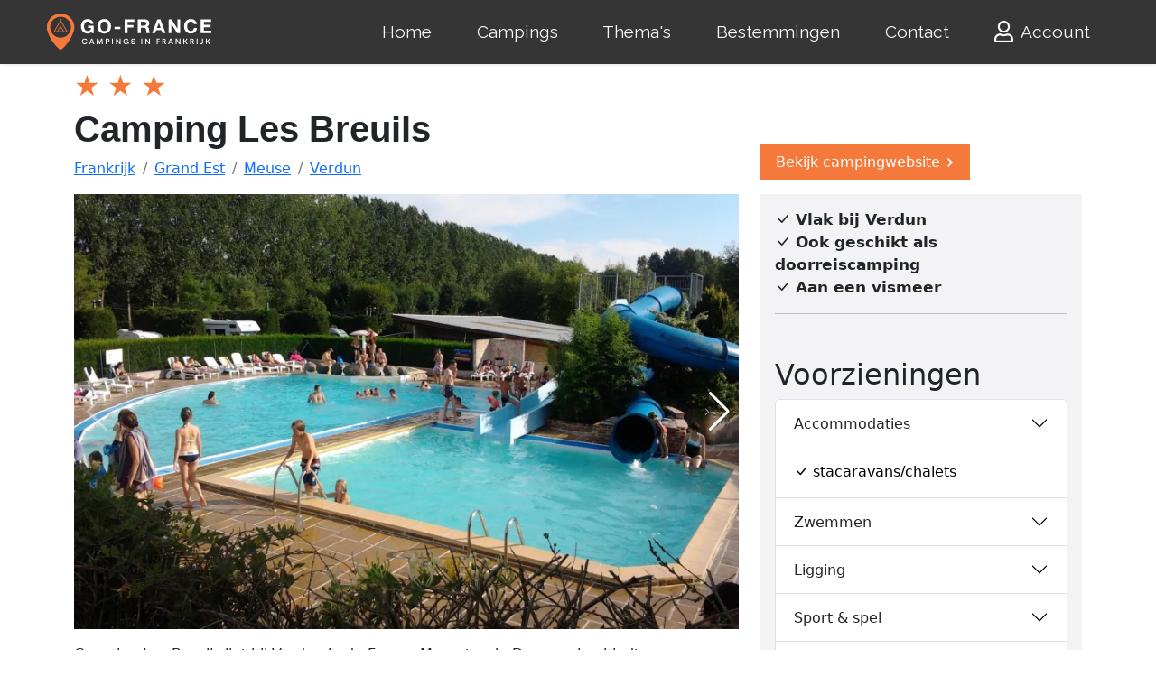

--- FILE ---
content_type: text/html; charset=UTF-8
request_url: https://www.go-france.nl/frankrijk/camping/les-breuils
body_size: 16672
content:

<!DOCTYPE html>
<html lang="nl">
<head>
<meta charset="utf-8">
<title>Camping Les Breuils in Verdun</title>
<meta name="viewport" content="width=device-width, initial-scale=1.0">
<meta name="keywords" content="camping Les Breuils, Verdun, Grand Est, Frankrijk" />
<meta name="description" content="Camping Les Breuils ligt bij Verdun in de Franse Maasstreek. De camping biedt staanplaatsen en verhuur van stacaravans in een groen park van 5,5 ha aan de rand van een vismeer. Het terrein is ruim opgezet en heeft royale staanplaatsen met hagen en bomen ter afscheiding zowel in de schaduw als in de zon. Er zijn een brasserie met bar, een zwembad met peuterbadje en glijbanen, sportterrein, speeltuin, jeu de boules veld en beachvolley. De camping is ook geschikt als doorreiscamping. Het historische centrum van Verdun met musea, citadel, winkels en horeca langs de Maas ligt op ongeveer 2 km. Verdun is zeker de moeite van een bezoek waard." />
<meta name="author" content="Go-France.nl" />
<meta name="robots" content="index, follow" />
<link rel="canonical" href="https://www.go-france.nl/frankrijk/camping/les-breuils" />
<link href="https://cdn.jsdelivr.net/npm/bootstrap@5.2.0-beta1/dist/css/bootstrap.min.css" rel="stylesheet" integrity="sha384-0evHe/X+R7YkIZDRvuzKMRqM+OrBnVFBL6DOitfPri4tjfHxaWutUpFmBp4vmVor" crossorigin="anonymous">
<script src="https://cdn.jsdelivr.net/npm/bootstrap@5.2.0-beta1/dist/js/bootstrap.bundle.min.js" integrity="sha384-pprn3073KE6tl6bjs2QrFaJGz5/SUsLqktiwsUTF55Jfv3qYSDhgCecCxMW52nD2" crossorigin="anonymous"></script>
<link rel="stylesheet" href="https://cdn.jsdelivr.net/npm/bootstrap-icons@1.8.3/font/bootstrap-icons.css">
<link href="/css/gf_bs5.1655203753.css" rel="stylesheet" />
<link rel="stylesheet" href="/assets/css/fontawesome.min.css">
<link rel="stylesheet" href="/assets/font-awesome-regular/css/regular.min.css">

<link rel="apple-touch-icon" sizes="180x180" href="/apple-touch-icon.png?v=2">
<link rel="icon" type="image/png" sizes="32x32" href="/favicon-32x32.png?v=2">
<link rel="icon" type="image/png" sizes="194x194" href="/favicon-194x194.png?v=2">
<link rel="icon" type="image/png" sizes="192x192" href="/android-chrome-192x192.png?v=2">
<link rel="icon" type="image/png" sizes="16x16" href="/favicon-16x16.png?v=2">
<link rel="manifest" href="/site.webmanifest?v=2">
<link rel="mask-icon" href="/safari-pinned-tab.svg?v=2" color="#da532c">
<link rel="shortcut icon" href="/favicon.ico?v=2">
<meta name="apple-mobile-web-app-title" content="Go France">
<meta name="application-name" content="Go France">
<meta name="msapplication-TileColor" content="#da532c">
<meta name="msapplication-TileImage" content="/mstile-144x144.png?v=2">
<meta name="theme-color" content="#ffffff">

<!-- Google tag (gtag.js) voor Google Analytics-->
<script async src="https://www.googletagmanager.com/gtag/js?id=G-TFKJ1SWCWH"></script>
<script>
  window.dataLayer = window.dataLayer || [];
  function gtag(){dataLayer.push(arguments);}
  gtag('js', new Date());

  gtag('config', 'G-TFKJ1SWCWH');
</script>
<script>
/**
* Functie die een klik op een uitgaande link volgt in Analytics.
* Deze functie vereist een geldige URL-tekenreeks als argument en gebruikt die URL-tekenreeks
* als gebeurtenislabel. Wanneer de methode 'transport' wordt ingesteld op 'beacon', wordt de hit verzonden
* bij gebruik van 'navigator.sendBeacon' in een browser die dat ondersteunt.
*/
var trackOutboundLink = function(url,label,cat) {
  gtag('event', 'klik', {
    'event_category': cat,
    'event_label': label,
    'transport_type': 'beacon',
    'event_callback': function(){window.open(url);}
  });
} 
</script>
<!-- HTML5 shim, for IE6-8 support of HTML5 elements -->
<!--[if lt IE 9]>
<script src="js/html5shiv.js"></script>
<![endif]-->

<script src="https://ajax.googleapis.com/ajax/libs/jquery/3.6.0/jquery.min.js"></script>
<script async src="/scripts/responsivelyLazy.min.js"></script>
<link href="https://fonts.googleapis.com/css?family=Quicksand|Signika|Wire+One|Caveat|Montserrat|Roboto|Raleway" rel="stylesheet"><style>
body {background-color: #FFF;}

/* h1, h2, h3, h4, h5, h6, .h1, .h2, .h3, .h4, .h5, .h6 {
    font-family: 'Raleway', sans-serif;
    font-weight: 400;
line-height: 1.1;} */


span.glyphicon-star {
    font-size: 24px;
}

.btn-flat {
  .button-variant(@btn-default-color; @btn-default-bg; transparent);
}
@media only screen and (min-width : 320px) {
}
@media only screen and (min-width : 480px) {
}
@media only screen and (min-width : 768px) {
    .titel-italic.kleiner  {
      font-size: 12px;
    }	
	.slider img {
      height: 460px !important;
    }
	.jwtitle {display:none !important}
	.slidertitle {display:block !important}	
}
@media only screen and (min-width : 992px) {
}
@media only screen and (min-width : 1200px) {
}
#button {
  display: inline-block;
  background-color: #f5793b;
  width: 50px;
  height: 50px;
  text-align: center;
  border-radius: 4px;
  position: fixed;
  bottom: 30px;
  right: 30px;
  transition: background-color .3s, 
    opacity .5s, visibility .5s;
  opacity: 0;
  visibility: hidden;
  z-index: 1000;
}
#button::after {
  content: "\f077";
  font-family: FontAwesome;
  font-weight: normal;
  font-style: normal;
  font-size: 2em;
  line-height: 50px;
  color: #fff;
}
#button:hover {
  cursor: pointer;
  background-color: #333;
}
#button:active {
  background-color: #555;
}
#button.show {
  opacity: 1;
  visibility: visible;
}

@media (min-width: 500px) {
  #button {
    margin: 30px;
  }
}
.morecontent span {
    display: none;
}
.morelink {
    display: block;
}

#exTab1 .tab-content {
  color : white;
  background-color: #f5f5f5;
  padding : 5px 15px;
}

#exTab2 h3 {
  color : white;
  background-color: #f5f5f5;
  padding : 5px 15px;
}

/* remove border radius for the tab */

#exTab1 .nav-pills > li > a {
  border-radius: 0;
}

/* change border radius for the tab , apply corners on top*/

#exTab3 .nav-pills > li > a {
  border-radius: 4px 4px 0 0 ;
}

#exTab3 .tab-content {
  /*background-color: #f5f5f5;*/
  padding : 5px 15px;
}

.nav-pills>li.active>a, .nav-pills>li.active>a:focus, .nav-pills>li.active>a:hover {
    color: #666;
    background-color: #f5f5f5;
}
    .slider {
      width: 100%;
      margin: 0px auto; 
    }
    .slider img {
	  height: 250px;
      width: auto; 
    }    
	
	.grecaptcha-badge { visibility: hidden; }
	.carousel-inner {
background-color: black !important;
}
.panel-heading .accordion-toggle:after {
    /* symbol for "opening" panels */
    font-family: 'Glyphicons Halflings';  /* essential for enabling glyphicon */
    content: "\e113";    /* adjust as needed, taken from bootstrap.css */
    float: right;        /* adjust as needed */
    color: grey;         /* adjust as needed */
	}
	.panel-heading .accordion-toggle.collapsed:after {
    /* symbol for "collapsed" panels */
    content: "\e114";    /* adjust as needed, taken from bootstrap.css */
	}

.panel-default>.panel-heading {
	background-color:#fff;
}
.panel-default {
	padding:10px;
}
.panel-title>a {text-decoration:none;
}
.panel-group .panel-heading+.panel-collapse>.list-group, .panel-group .panel-heading+.panel-collapse>.panel-body {
    border-top: 1px solid #fefef8;
}
.item img {
  width: auto;
  height: 300px;
  max-height: 300px;
}

/*usp vinkjes*/
ul {
  list-style: none;
  padding-left: 0;
}

.btn-warning {
	border-radius: 0;
	/* background-color: #fff;
	border-color: #fff; */
}

.navbar-brand {
	padding: 0 20px 0 0;
}

.navbar {
	padding: 0 0;
}

.picture-container-hero {
    margin-bottom: 0;
    height: 60vmin;
    max-height: 440px;
    background-color: #f2fafd;
    animation: zoomAndSomeFadeIn 3s cubic-bezier(.075,.82,.165,1);
    overflow: hidden;
    background: transparent no-repeat 50%;
    background-size: cover;
}

.anker {
	background-color: #75797c;
}

.anker .btn {
	--bs-btn-padding-x: 1.4rem;
    --bs-btn-padding-y: 0.7rem;
}

:root {
	--bs-link-color: #000;
	--bs-link-hover-color: #000;
}
section {
	position: relative;
}

.v-application.ctv-widget-app.v-btn__content.ctv-font-size-11px {
    font-size: 20px!important;
}
/* begin plattegrond */
.w3-btn,.w3-button{border:none;display:inline-block;padding:8px 16px;vertical-align:middle;overflow:hidden;text-decoration:none;color:inherit;background-color:inherit;text-align:center;cursor:pointer;white-space:nowrap}
.w3-btn,.w3-button{-webkit-touch-callout:none;-webkit-user-select:none;-khtml-user-select:none;-moz-user-select:none;-ms-user-select:none;user-select:none}   
.w3-disabled,.w3-btn:disabled,.w3-button:disabled{cursor:not-allowed;opacity:0.3}.w3-disabled *,:disabled *{pointer-events:none}
.w3-dropdown-hover:hover > .w3-button:first-child,.w3-dropdown-click:hover > .w3-button:first-child{background-color:#ccc;color:#000}
.w3-bar-block .w3-dropdown-hover .w3-button,.w3-bar-block .w3-dropdown-click .w3-button{width:100%;text-align:left;padding:8px 16px}
.w3-modal{z-index:3;display:none;padding-top:100px;position:fixed;left:0;top:0;width:100%;height:100%;overflow:auto;background-color:rgb(0,0,0);background-color:rgba(0,0,0,0.4)}
.w3-modal-content{margin:auto;background-color:#fff;position:relative;padding:0;outline:0;width:600px}
.w3-bar .w3-button{white-space:normal}
.w3-container:after,.w3-container:before,.w3-panel:after,.w3-panel:before,.w3-row:after,.w3-row:before,.w3-row-padding:after,.w3-row-padding:before,
@media (max-width:600px){.w3-modal-content{margin:0 10px;width:auto!important}.w3-modal{padding-top:30px}
.w3-dropdown-hover.w3-mobile,.w3-dropdown-hover.w3-mobile .w3-btn,.w3-dropdown-hover.w3-mobile .w3-button,.w3-dropdown-click.w3-mobile,.w3-dropdown-click.w3-mobile .w3-btn,.w3-dropdown-click.w3-mobile .w3-button{width:100%}}
@media (max-width:768px){.w3-modal-content{width:500px}.w3-modal{padding-top:50px}}
@media (min-width:993px){.w3-modal-content{width:900px}.w3-hide-large{display:none!important}.w3-sidebar.w3-collapse{display:block!important}}
.w3-display-topleft{position:absolute;left:0;top:0}.w3-display-topright{position:absolute;right:0;top:0}
.w3-container,.w3-panel{padding:0.01em 16px}.w3-panel{margin-top:16px;margin-bottom:16px}
.w3-animate-zoom {animation:animatezoom 0.6s}@keyframes animatezoom{from{transform:scale(0)} to{transform:scale(1)}}
.w3-xlarge{font-size:24px!important}.w3-xxlarge{font-size:36px!important}.w3-xxxlarge{font-size:48px!important}.w3-jumbo{font-size:64px!important}
.w3-button:hover{color:#000!important;background-color:#ccc!important}
.w3-red,.w3-hover-red:hover{color:#fff!important;background-color:#f44336!important}
/* einde plattegrond */
</style>


<link rel="stylesheet" href="/css/gf_bs5_details.css">	
<link rel="stylesheet" href="/css/style-usp2.css">
</head>
<body>
<!-- Back to top button -->
<a id="button"></a>
<section name="menu">
    <link rel="stylesheet" href="/assets/dropdown/css/style.css">
<style>
@font-face { 
  font-family:"Font Awesome 5 Free";
  font-style:normal;
  font-weight:400;
  font-display:block;
  src:url(https://www.go-france.nl/assets/font-awesome-regular/fonts/fa-regular-400.eot);
  src:url(https://www.go-france.nl/assets/font-awesome-regular/fonts/fa-regular-400.eot?#iefix) format("embedded-opentype"),url(https://www.go-france.nl/assets/font-awesome-regular/fonts/fa-regular-400.woff2) format("woff2"),url(https://www.go-france.nl/assets/font-awesome-regular/fonts/fa-regular-400.woff) format("woff"),url(https://www.go-france.nl/assets/font-awesome-regular/fonts/fa-regular-400.ttf) format("truetype"),url(https://www.go-france.nl/assets/font-awesome-regular/fonts/fa-regular-400.svg#fontawesome) format("svg");
} 
@import url('https://fonts.googleapis.com/css?family=Raleway:100,200,300,400,500,600,700,800,900,100i,200i,300i,400i,500i,600i,700i,800i,900i&display=swap'); 

:root { 
    --bs-primary-rgb: 13,110,253; 
    --bs-white-rgb: 255,255,255; 
    --bs-font-sans-serif: system-ui,-apple-system,"Segoe UI",Roboto,"Helvetica Neue","Noto Sans","Liberation Sans",Arial,sans-serif,"Apple Color Emoji","Segoe UI Emoji","Segoe UI Symbol","Noto Color Emoji"; 
    --bs-body-font-family: var(--bs-font-sans-serif); 
    --bs-body-font-size: 1rem; 
    --bs-body-font-weight: 400; 
    --bs-body-line-height: 1.5; 
    --bs-body-color: #212529; 
    --bs-body-bg: #fff; 
    --bs-border-width: 1px; 
    --bs-link-color: #0d6efd; 
    --bs-link-hover-color: #0a58ca; 
} 

@media (prefers-reduced-motion: no-preference){ 
  :root { 
    scroll-behavior: smooth;
  } 
}     

*,:after,:before { 
    box-sizing: border-box;
} 

body {
    padding-top: 0px;
}

.oldnav .navbar { 
    --bs-navbar-padding-x: 0; 
    --bs-navbar-padding-y: 0.5rem; 
    --bs-navbar-color: rgba(0, 0, 0, 0.55); 
    --bs-navbar-hover-color: rgba(0, 0, 0, 0.7); 
    --bs-navbar-disabled-color: rgba(0, 0, 0, 0.3); 
    --bs-navbar-brand-padding-y: 0.3125rem; 
    --bs-navbar-brand-margin-end: 1rem; 
    --bs-navbar-brand-font-size: 1.25rem; 
    --bs-navbar-brand-color: rgba(0, 0, 0, 0.9); 
    --bs-navbar-brand-hover-color: rgba(0, 0, 0, 0.9); 
    --bs-navbar-nav-link-padding-x: 0.5rem; 
    --bs-navbar-toggler-padding-y: 0.25rem; 
    --bs-navbar-toggler-padding-x: 0.75rem; 
    --bs-navbar-toggler-font-size: 1.25rem; 
    --bs-navbar-toggler-border-color: rgba(0, 0, 0, 0.1); 
    --bs-navbar-toggler-border-radius: 0.375rem; 
    --bs-navbar-toggler-transition: box-shadow 0.15s ease-in-out; 
    position: relative; 
    display: flex; 
    flex-wrap: wrap; 
    align-items: center; 
    justify-content: space-between; 
    padding: var(--bs-navbar-padding-y) var(--bs-navbar-padding-x);
} 

@media (min-width: 992px){ 
  .oldnav .navbar-expand-lg { 
    flex-wrap: nowrap; 
    justify-content: flex-start;
  } 
}     

.oldnav .navbar { 
    display: -webkit-flex; 
    -webkit-flex-wrap: wrap; 
    -webkit-align-items: center; 
    -webkit-justify-content: space-between;
} 

.cid-udHVXyjt3i .navbar-dropdown  { 
    position: relative !important;
} 

.cid-udHVXyjt3i .navbar  { 
    min-height: 70px;
    border: none; 
    border-bottom: 1px solid transparent; 
    transition: all 0.3s; 
    box-shadow: 0 1px 3px 0 rgba(0, 0, 0, 0.1); 
    background: #353535;
} 

.cid-udHVXyjt3i .navbar-dropdown  { 
    padding: 0 1rem;
} 

.oldnav .container-fluid { 
    --bs-gutter-x: 1.5rem; 
    width: 100%; 
    padding-right: calc(var(--bs-gutter-x) * .5); 
    padding-left: calc(var(--bs-gutter-x) * .5); 
    margin-right: auto; 
    margin-left: auto;
} 

.oldnav .container-fluid { 
    position: relative; 
    word-wrap: break-word;
} 

@media (min-width: 768px){ 
  .oldnav .container-fluid { 
    padding-left: 32px; 
    padding-right: 32px;
  } 
}     

.oldnav .navbar > .container-fluid  { 
    display: flex; 
    flex-wrap: inherit; 
    align-items: center; 
    justify-content: space-between;
} 

.oldnav .navbar-brand { 
    padding-top: var(--bs-navbar-brand-padding-y); 
    padding-bottom: var(--bs-navbar-brand-padding-y); 
    margin-right: var(--bs-navbar-brand-margin-end); 
    font-size: var(--bs-navbar-brand-font-size); 
    color: var(--bs-navbar-brand-color); 
    text-decoration: none; 
    white-space: nowrap;
}

@media (max-width: 991px) and (max-width: 767px) {
    .cid-udHVXyjt3i .navbar .navbar-brand {
        width: calc(100% - 31px);
    }
} 

.oldnav .menu .navbar-brand  { 
    display: -webkit-flex;
} 

.cid-udHVXyjt3i .navbar-brand  { 
    min-height: 70px; 
    flex-shrink: 0; 
    align-items: center; 
    margin-right: 0;
    margin-left: 0; 
    padding: 10px 0; 
    transition: all 0.3s; 
    word-break: break-word; 
    z-index: 1;
}

@media (min-width: 768px) {
    .navbar>.container .navbar-brand, .navbar>.container-fluid .navbar-brand {
        margin-left: 0px;
    }
} 

.oldnav .navbar-brand:hover { 
    color: var(--bs-navbar-brand-hover-color);
} 

.oldnav button { 
    border-radius: 0;
} 

.oldnav button { 
    margin: 0; 
    font-family: inherit; 
    font-size: inherit; 
    line-height: inherit;
} 

.oldnav button { 
    text-transform: none;
} 

.oldnav button { 
    background-color: transparent; 
    border-color: transparent;
} 

.oldnav button { 
    font-family: sans-serif; 
    font-size: 100%; 
    line-height: 1.15; 
    margin: 0;
} 

.oldnav button { 
    overflow: visible;
} 

.oldnav button { 
    touch-action: manipulation;
} 

.oldnav button { 
    cursor: pointer;
} 

.oldnav button { 
    font-family: inherit; 
    font-weight: inherit; 
    font-size: inherit; 
    line-height: inherit;
} 

.oldnav [type="button"],.oldnav button { 
    -webkit-appearance: button;
} 

.oldnav .navbar-toggler { 
    padding: var(--bs-navbar-toggler-padding-y) var(--bs-navbar-toggler-padding-x); 
    font-size: var(--bs-navbar-toggler-font-size); 
    line-height: 1; 
    color: var(--bs-navbar-color); 
    background-color: transparent; 
    border: var(--bs-border-width) solid var(--bs-navbar-toggler-border-color); 
    border-radius: var(--bs-navbar-toggler-border-radius); 
    transition: var(--bs-navbar-toggler-transition);
} 

.oldnav .navbar-toggler { 
    align-self: flex-start; 
    padding: 0.25rem 0.75rem; 
    font-size: 1.25rem; 
    line-height: 1; 
    background: transparent; 
    border: 1px solid transparent; 
    border-radius: 0.25rem;
} 

.oldnav button,.oldnav [type="button"]  { 
    -webkit-appearance: button;
} 

.oldnav [type="button"]:not(:disabled),.oldnav button:not(:disabled) { 
    cursor: pointer;
} 

@media (min-width: 992px){ 
  .oldnav .navbar-expand-lg .navbar-toggler  { 
    display: none;
  } 
}     

.cid-udHVXyjt3i button.navbar-toggler  { 
    outline: none; 
    width: 31px; 
    height: 20px; 
    cursor: pointer; 
    transition: all 0.2s; 
    position: relative; 
    align-self: center;
} 

.oldnav .navbar-toggler:hover { 
    text-decoration: none;
} 

.oldnav .navbar-toggler:hover { 
    text-decoration: none; 
    box-shadow: none;
} 

.oldnav .navbar-collapse { 
    flex-basis: 100%; 
    flex-grow: 1; 
    align-items: center;
} 

.oldnav .navbar-collapse { 
    -webkit-flex-basis: 100%; 
    -webkit-flex-grow: 1; 
    -webkit-align-items: center;
    padding-right: 0px;
    padding-left: 0px;
} 

.oldnav .collapse:not(.show) { 
    display: none;
} 

@media (min-width: 992px){ 
  .oldnav .navbar-expand-lg .navbar-collapse  { 
    display: flex!important; 
    flex-basis: auto;
  } 
}     

.cid-udHVXyjt3i .navbar .navbar-collapse  { 
    justify-content: flex-end; 
    z-index: 1;
} 

.oldnav span { 
    line-height: 1; 
    word-break: break-word; 
    word-wrap: break-word; 
    font-weight: 400;
} 

.oldnav .menu .navbar-brand span  { 
    display: flex; 
    display: -webkit-flex;
} 

.oldnav ul { 
    padding-left: 2rem;
} 

.oldnav ul { 
    margin-top: 0; 
    margin-bottom: 1rem;
} 

.oldnav ul { 
    margin-bottom: 2.3125rem;
} 

.oldnav .navbar-nav { 
    --bs-nav-link-padding-x: 0; 
    --bs-nav-link-padding-y: 0.5rem; 
    --bs-nav-link-color: var(--bs-navbar-color); 
    --bs-nav-link-hover-color: var(--bs-navbar-hover-color); 
    --bs-nav-link-disabled-color: var(--bs-navbar-disabled-color); 
    display: flex; 
    flex-direction: column; 
    padding-left: 0; 
    margin-bottom: 0; 
    list-style: none;
} 

@media (min-width: 992px){ 
  .oldnav .navbar-expand-lg .navbar-nav  { 
    flex-direction: row;
  } 
}     

.cid-udHVXyjt3i ul.navbar-nav  { 
    flex-wrap: wrap;
} 

@media (min-width: 992px){ 
  .oldnav .menu .navbar-nav.nav-dropdown  { 
    display: -webkit-flex;
  } 
}     

.oldnav a { 
    color: var(--bs-link-color); 
    text-decoration: underline;
} 

.oldnav a { 
    font-style: normal; 
    font-weight: 400; 
    cursor: pointer;
} 

.oldnav a { 
    text-decoration: none;
} 

.oldnav a { 
    line-height: 1; 
    word-break: break-word; 
    word-wrap: break-word; 
    font-weight: 400;
} 

.oldnav a { 
    color: #6592e6;
} 

.oldnav a { 
    transition: color 0.6s;
} 

.oldnav a { 
    color: #0059ff;
} 

.oldnav a { 
    background-color: transparent; 
    -webkit-text-decoration-skip: objects;
} 

.oldnav a { 
    touch-action: manipulation;
} 

.cid-udHVXyjt3i .navbar-brand .navbar-logo a  { 
    outline: none;
} 

.oldnav a:hover { 
    color: var(--bs-link-hover-color);
} 

.oldnav a,.oldnav a:hover { 
    text-decoration: none;
} 

.oldnav a,.oldnav a:hover { 
    color: #6592e6;
} 

.oldnav a,.oldnav a:hover { 
    color: #0059ff;
} 

.cid-udHVXyjt3i button.navbar-toggler .hamburger span  { 
    position: absolute; 
    right: 0; 
    width: 30px; 
    height: 2px; 
    border-right: 5px; 
    background-color: #ffffff;
} 

.cid-udHVXyjt3i button.navbar-toggler .hamburger span:nth-child(1)  { 
    top: 0; 
    transition: all 0.2s;
} 

.cid-udHVXyjt3i button.navbar-toggler .hamburger span:nth-child(2)  { 
    top: 8px; 
    transition: all 0.15s;
} 

.cid-udHVXyjt3i button.navbar-toggler .hamburger span:nth-child(3)  { 
    top: 8px; 
    transition: all 0.15s;
} 

.cid-udHVXyjt3i button.navbar-toggler .hamburger span:nth-child(4)  { 
    top: 16px; 
    transition: all 0.2s;
}

.oldnav svg { 
    vertical-align: middle;
} 

.oldnav svg:not(:root) { 
    overflow: hidden;
} 

.oldnav .nav-link { 
    display: block; 
    padding: var(--bs-nav-link-padding-y) var(--bs-nav-link-padding-x); 
    font-size: var(--bs-nav-link-font-size); 
    font-weight: var(--bs-nav-link-font-weight); 
    color: var(--bs-nav-link-color); 
    text-decoration: none; 
    transition: color .15s ease-in-out,background-color .15s ease-in-out,border-color .15s ease-in-out;
} 

.text-white {
    color: #fafafa !important;
} 

.oldnav .display-7,.oldnav a { 
    line-height: 1; 
    word-break: break-word; 
    word-wrap: break-word; 
    font-weight: 400;
} 

.oldnav .display-7 { 
    font-family: 'Raleway', sans-serif; 
    font-size: 1.2rem; 
    line-height: 1.5;
}

@media (max-width: 768px) {
    .oldnav .display-7 {
        font-size: 0.96rem;
        font-size: calc( 1.07rem + (1.2 - 1.07) * ((100vw - 20rem) / (48 - 20)));
        line-height: calc( 1.4 * (1.07rem + (1.2 - 1.07) * ((100vw - 20rem) / (48 - 20))));
    }
} 

.oldnav .nav-dropdown .link  { 
    padding: 0.667em 1.667em !important; 
    margin: 0 !important;
} 

.cid-udHVXyjt3i .nav-link  { 
    position: relative;
} 

.cid-udHVXyjt3i a.nav-link  { 
    display: flex; 
    align-items: center; 
    justify-content: center;
} 

@media (min-width: 992px){ 
  .oldnav .navbar-expand-lg .navbar-nav .nav-link  { 
    padding-right: var(--bs-navbar-nav-link-padding-x); 
    padding-left: var(--bs-navbar-nav-link-padding-x);
  } 
}     

.cid-udHVXyjt3i .nav-dropdown .link  { 
    padding: 0 0.3em !important; 
    margin: 0.667em 1em !important;
} 

.cid-udHVXyjt3i .navbar-expand-lg .navbar-nav .nav-link  { 
    padding: 0;
} 

.oldnav .nav-link:hover { 
    color: var(--bs-nav-link-hover-color);
} 

.oldnav a.text-white:hover { 
    color: #c7c7c7 !important;
} 

.oldnav .far { 
    -moz-osx-font-smoothing: grayscale; 
    -webkit-font-smoothing: antialiased; 
    font-style: normal; 
    font-variant: normal; 
    text-rendering: auto; 
    line-height: 1;
} 

.oldnav .far { 
    font-family: "Font Awesome 5 Free"; 
    font-weight: 400;
} 

.oldnav .nav-link .mbr-iconfont  { 
    margin-right: 0.5rem;
} 

.oldnav .display-7 > .mbr-iconfont  { 
    font-size: 1.25rem;
} 

.oldnav .display-7 > .mbr-iconfont  { 
    font-size: 1.5rem;
} 

.oldnav .fa-user:before { 
    content: "\f007";
}
.cid-udHVXyjt3i .navbar.opened {
    transition: all 0.3s;
}
.cid-udHVXyjt3i nav.opened .hamburger span:nth-child(1) {
    top: 8px;
    width: 0;
    opacity: 0;
    right: 50%;
    transition: all 0.2s;
}
.cid-udHVXyjt3i nav.opened .hamburger span:nth-child(2) {
    transform: rotate(45deg);
    transition: all 0.25s;
}
.cid-udHVXyjt3i nav.opened .hamburger span:nth-child(3) {
    transform: rotate(-45deg);
    transition: all 0.25s;
}
.cid-udHVXyjt3i nav.opened .hamburger span:nth-child(4) {
    top: 8px;
    width: 0;
    opacity: 0;
    right: 50%;
    transition: all 0.2s;
} 
</style>

<section name="menu" class="oldnav">
    <section data-bs-version="5.1" class="menu menu2 cid-udHVXyjt3i" once="menu" id="menu2-k3">
        <nav class="navbar navbar-dropdown navbar-expand-lg">
            <div class="container-fluid">
                <div class="navbar-brand">
                    <span class="navbar-logo">
                        <a href="https://www.go-france.nl/">
                            <svg width="186" height="40" viewBox="0 0 335 72" class="css-1j8o68f snip-svg">
                                <defs id="SvgjsDefs5027">
                                </defs>
                                <g id="SvgjsG5028" featurekey="symbolFeature-0" transform="matrix(0.7538951421564319,0,0,0.7538951421564319,-3.2868995598303226,-1.6947562091085564)" fill="#f5793b">
                                    <path xmlns="http://www.w3.org/2000/svg" d="M50,2.248c-20.046,0-36.354,16.309-36.355,36.355c0,4.068,0.667,8.062,1.982,11.873  c6.04,17.401,16.431,33.138,30.017,45.479c1.166,1.159,2.712,1.797,4.356,1.797c1.645,0,3.189-0.638,4.322-1.766  c13.617-12.37,24.009-28.108,30.051-45.513c1.314-3.81,1.982-7.805,1.982-11.871C86.355,18.557,70.047,2.248,50,2.248z M50,66.109  c-15.241,0-27.64-12.397-27.64-27.637c0-15.24,12.399-27.639,27.64-27.639c15.24,0,27.639,12.397,27.639,27.638  C77.639,53.712,65.24,66.109,50,66.109z">
                                    </path>
                                    <path xmlns="http://www.w3.org/2000/svg" d="M67.989,49.979L51.152,20.817l1.556-2.696c0.276-0.479,0.112-1.09-0.366-1.366c-0.478-0.276-1.09-0.113-1.366,0.366  l-0.979,1.695l-0.979-1.695c-0.277-0.478-0.887-0.643-1.366-0.366c-0.478,0.276-0.642,0.888-0.366,1.366l1.556,2.696L31.917,50.131  c-0.392,0.681,0.114,1.5,0.866,1.5h34.428c0.006,0,0.014,0,0.02,0C68.046,51.631,68.469,50.703,67.989,49.979z M43.27,49.631  l6.729-11.652l6.727,11.652H43.27z M59.034,49.631l-8.17-14.152c-0.179-0.31-0.509-0.5-0.866-0.5s-0.688,0.19-0.866,0.5  l-8.172,14.152h-6.444l15.482-26.814l15.481,26.814H59.034z">
                                    </path>
                                </g>
                                <g id="SvgjsG5029" featurekey="nameFeature-0" transform="matrix(0.9666002122969779,0,0,0.9666002122969779,73.53076677392323,0.599381494447286)" fill="#ffffff">
                                    <path d="M15.56 10.760000000000002 c3.2533 0 6.0132 0.94672 8.28 2.84 s3.52 4.3068 3.76 7.24 l-6 0 c-0.37332 -1.6 -1.0933 -2.8 -2.16 -3.6 s-2.36 -1.2 -3.88 -1.2 c-2.4533 0 -4.36 0.88668 -5.72 2.66 s-2.04 4.1532 -2.04 7.14 c0 2.9333 0.69332 5.26 2.08 6.98 s3.28 2.58 5.68 2.58 c4.1068 0 6.3732 -2.0533 6.8 -6.16 l-6.32 0 l0 -4.68 l12 0 l0 15.44 l-4 0 l-0.64 -3.24 c-2 2.6133 -4.6132 3.92 -7.84 3.92 c-4.2132 0 -7.6068 -1.3867 -10.18 -4.16 s-3.86 -6.3332 -3.86 -10.68 c0 -4.4268 1.28 -8.0468 3.84 -10.86 s5.96 -4.22 10.2 -4.22 z M49.548 10.760000000000002 c4.2132 0 7.6068 1.4 10.18 4.2 s3.86 6.4268 3.86 10.88 c0 4.3468 -1.2933 7.9068 -3.88 10.68 s-5.9732 4.16 -10.16 4.16 c-4.2132 0 -7.6068 -1.3867 -10.18 -4.16 s-3.86 -6.3332 -3.86 -10.68 c0 -4.4268 1.2933 -8.0468 3.88 -10.86 s5.9732 -4.22 10.16 -4.22 z M41.788 25.84 c0 2.88 0.67996 5.1932 2.04 6.94 s3.2667 2.62 5.72 2.62 c2.4 0 4.2932 -0.86 5.68 -2.58 s2.08 -4.0468 2.08 -6.98 c0 -3.0667 -0.68668 -5.4668 -2.06 -7.2 s-3.2866 -2.6 -5.74 -2.6 c-2.4 0 -4.2868 0.86668 -5.66 2.6 s-2.06 4.1332 -2.06 7.2 z M82.896 26.64 l0 4.88 l-12.04 0 l0 -4.88 l12.04 0 z M111.48400000000001 11.440000000000001 l0 5.28 l-13.8 0 l0 6.6 l11.96 0 l0 4.88 l-11.96 0 l0 11.8 l-6.28 0 l0 -28.56 l20.08 0 z M134.15200000000002 11.440000000000001 c2.4 0 4.3936 0.74 5.98 2.22 s2.38 3.3667 2.38 5.66 c0 3.5733 -1.5067 5.96 -4.52 7.16 l0 0.08 c1.0133 0.29332 1.8066 0.78 2.38 1.46 s1.0066 1.4733 1.3 2.38 s0.48 2.36 0.56 4.36 c0.10668 2.6133 0.48 4.36 1.12 5.24 l-6.28 0 c-0.34668 -0.88 -0.61336 -2.5333 -0.80004 -4.96 c-0.21332 -2.56 -0.68 -4.2332 -1.4 -5.02 s-1.8933 -1.18 -3.52 -1.18 l-6.32 0 l0 11.16 l-6.28 0 l0 -28.56 l15.4 0 z M131.952 24.36 c1.3333 0 2.38 -0.3 3.14 -0.9 s1.14 -1.66 1.14 -3.18 c0 -1.44 -0.37332 -2.46 -1.12 -3.06 s-1.8134 -0.9 -3.2 -0.9 l-6.88 0 l0 8.04 l6.92 0 z M165.5 11.440000000000001 l10.68 28.56 l-6.52 0 l-2.16 -6.36 l-10.68 0 l-2.24 6.36 l-6.36 0 l10.84 -28.56 l6.44 0 z M162.18 18.48 l-3.72 10.48 l7.4 0 l-3.6 -10.48 l-0.08 0 z M188.528 11.440000000000001 l11.92 19.16 l0.08 0 l0 -19.16 l5.88 0 l0 28.56 l-6.28 0 l-11.88 -19.12 l-0.08 0 l0 19.12 l-5.88 0 l0 -28.56 l6.24 0 z M228.356 10.760000000000002 c3.3333 0 6.1332 0.94 8.4 2.82 s3.5734 4.3668 3.92 7.46 l-6.08 0 c-0.21332 -1.4133 -0.92 -2.6 -2.12 -3.56 s-2.5733 -1.44 -4.12 -1.44 c-2.4533 0 -4.36 0.88 -5.72 2.64 s-2.04 4.1468 -2.04 7.16 c0 2.9333 0.68668 5.26 2.06 6.98 s3.2733 2.58 5.7 2.58 c1.8133 0 3.28 -0.55332 4.4 -1.66 s1.8133 -2.6867 2.08 -4.74 l6.08 0 c-0.32 3.6267 -1.62 6.48 -3.9 8.56 s-5.1668 3.12 -8.66 3.12 c-4.1868 0 -7.5732 -1.38 -10.16 -4.14 s-3.88 -6.3268 -3.88 -10.7 c0 -4.4268 1.28 -8.0468 3.84 -10.86 s5.96 -4.22 10.2 -4.22 z M270.18399999999997 11.440000000000001 l0 5.28 l-15.08 0 l0 6.12 l13.84 0 l0 4.88 l-13.84 0 l0 7 l15.4 0 l0 5.28 l-21.68 0 l0 -28.56 l21.36 0 z">
                                    </path>
                                </g>
                                <g id="SvgjsG5030" featurekey="sloganFeature-0" transform="matrix(0.7849564290926363,0,0,0.7849564290926363,76.19518452718599,45.3853102514729)" fill="#ffffff">
                                    <path d="M8.0566 20.18555 c-4.0039 0 -7.0313 -2.7344 -7.0313 -7.1582 c0 -4.4043 3.0273 -7.1484 7.0313 -7.1484 c2.9297 0 5.332 1.4844 6.377 3.9746 l-2.1777 0.83008 c-0.72266 -1.6699 -2.3047 -2.627 -4.1992 -2.627 c-2.6367 0 -4.6973 1.8359 -4.6973 4.9707 c0 3.1543 2.0605 4.9805 4.6973 4.9805 c1.8945 0 3.4766 -0.94727 4.1992 -2.6172 l2.1777 0.83008 c-1.0449 2.4902 -3.4473 3.9648 -6.377 3.9648 z M30.02753125 20 l-1.1035 -3.0957 l-6.084 0 l-1.0938 3.0957 l-2.4121 0 l5.127 -13.926 l2.8418 0 l5.127 13.926 l-2.4023 0 z M23.55273125 14.9023 l4.668 0 l-2.334 -6.582 z M53.99071875 20 l-2.3145 0 l-0.91797 -10.996 l-3.9941 10.996 l-1.4648 0 l-3.9746 -10.977 l-0.92773 10.977 l-2.3242 0 l1.1133 -13.926 l3.252 0 l3.584 9.8438 l3.6133 -9.8438 l3.252 0 z M66.71289375 6.074 c2.6172 0 4.2871 1.9629 4.2871 4.3848 c0 2.4609 -1.6699 4.3457 -4.2871 4.3457 l-3.2031 0 l0 5.1953 l-2.334 0 l0 -13.926 l5.5371 0 z M66.34179375 12.8125 c1.5625 0 2.3828 -0.95703 2.3828 -2.3828 c0 -1.377 -0.82031 -2.3828 -2.3828 -2.3828 l-2.832 0 l0 4.7656 l2.832 0 z M77.521496875 20 l0 -13.926 l2.334 0 l0 13.926 l-2.334 0 z M97.03146875 6.074 l2.334 0 l0 13.926 l-2.6172 0 l-6.8359 -10.625 l0 10.625 l-2.3145 0 l0 -13.926 l2.5879 0 l6.8457 10.557 l0 -10.557 z M113.074234375 20.18555 c-3.9453 0 -6.9336 -2.7051 -6.9336 -7.1191 c0 -4.4434 3.0273 -7.1875 7.0313 -7.1875 c2.6172 0 4.8242 1.1523 6.0352 3.2617 l-2.0605 1.1035 c-0.82031 -1.5527 -2.2852 -2.2852 -3.9746 -2.2852 c-2.6465 0 -4.6777 1.8066 -4.6777 5.0586 c0 3.1836 1.9531 5.0977 4.7656 5.0977 c2.1289 0 3.8965 -1.1426 4.248 -3.5352 l-4.248 0 l0 -1.9238 l6.4844 0 l0 7.3438 l-1.8652 0 l0 -2.2656 c-0.91797 1.543 -2.5391 2.4512 -4.8047 2.4512 z M131.314409375 20.18555 c-2.9492 0 -5.1563 -1.4063 -5.6055 -3.8672 l2.4023 -0.55664 c0.25391 1.6016 1.5723 2.4805 3.291 2.4805 c1.3574 0 2.5879 -0.57617 2.5684 -2.041 c-0.019531 -1.5234 -1.709 -1.9629 -3.5352 -2.4805 c-2.1094 -0.61523 -4.2773 -1.3184 -4.2773 -3.877 c0 -2.5977 2.1289 -3.9648 4.7754 -3.9648 c2.4414 0 4.7559 1.0254 5.293 3.5254 l-2.2559 0.56641 c-0.3125 -1.4844 -1.4648 -2.1387 -2.9199 -2.1387 c-1.2988 0 -2.5293 0.55664 -2.5293 1.9727 c0 1.2891 1.4746 1.6895 3.1641 2.1582 c2.1777 0.60547 4.6973 1.3477 4.6973 4.1406 c0 2.8809 -2.4121 4.082 -5.0684 4.082 z M152.091809375 20 l0 -13.926 l2.334 0 l0 13.926 l-2.334 0 z M171.60178125 6.074 l2.334 0 l0 13.926 l-2.6172 0 l-6.8359 -10.625 l0 10.625 l-2.3145 0 l0 -13.926 l2.5879 0 l6.8457 10.557 l0 -10.557 z M198.511671875 8.154 l-5.5176 0 l0 3.8477 l4.7852 0 l0 2.0703 l-4.7852 0 l0 5.9277 l-2.3633 0 l0 -13.926 l7.8809 0 l0 2.0801 z M212.4355875 20 l-3.6133 -6.2109 l-1.5039 0 l0 6.2109 l-2.334 0 l0 -13.926 l4.834 0 c3.0176 0 4.3457 1.8066 4.3457 4.043 c0 1.9434 -1.1523 3.252 -2.998 3.584 l4.0137 6.2988 l-2.7441 0 z M207.3183875 8.047 l0 4.0137 l2.1582 0 c1.709 0 2.4414 -0.80078 2.4414 -1.9922 c0 -1.1816 -0.73242 -2.0215 -2.4414 -2.0215 l-2.1582 0 z M230.646671875 20 l-1.1035 -3.0957 l-6.084 0 l-1.0938 3.0957 l-2.4121 0 l5.127 -13.926 l2.8418 0 l5.127 13.926 l-2.4023 0 z M224.171871875 14.9023 l4.668 0 l-2.334 -6.582 z M248.681859375 6.074 l2.334 0 l0 13.926 l-2.6172 0 l-6.8359 -10.625 l0 10.625 l-2.3145 0 l0 -13.926 l2.5879 0 l6.8457 10.557 l0 -10.557 z M266.882625 20 l-4.6582 -6.1816 l-1.1328 0 l0 6.1816 l-2.334 0 l0 -13.926 l2.334 0 l0 5.6738 l1.1133 0 l4.5801 -5.6738 l2.8613 0 l-5.4297 6.6504 l5.6543 7.2754 l-2.9883 0 z M283.472696875 20 l-3.6133 -6.2109 l-1.5039 0 l0 6.2109 l-2.334 0 l0 -13.926 l4.834 0 c3.0176 0 4.3457 1.8066 4.3457 4.043 c0 1.9434 -1.1523 3.252 -2.998 3.584 l4.0137 6.2988 l-2.7441 0 z M278.355496875 8.047 l0 4.0137 l2.1582 0 c1.709 0 2.4414 -0.80078 2.4414 -1.9922 c0 -1.1816 -0.73242 -2.0215 -2.4414 -2.0215 l-2.1582 0 z M292.54298125 20 l0 -13.926 l2.334 0 l0 13.926 l-2.334 0 z M304.357453125 20.18555 c-1.0352 0 -2.2266 -0.27344 -3.3691 -0.88867 l0.99609 -1.9434 c0.67383 0.45898 1.3867 0.70313 2.1289 0.70313 c1.3379 0 2.0605 -0.87891 2.0605 -2.5977 l0 -9.3848 l2.3438 0 l0 9.8145 c0 2.7441 -1.6797 4.2969 -4.1602 4.2969 z M324.169734375 20 l-4.6582 -6.1816 l-1.1328 0 l0 6.1816 l-2.334 0 l0 -13.926 l2.334 0 l0 5.6738 l1.1133 0 l4.5801 -5.6738 l2.8613 0 l-5.4297 6.6504 l5.6543 7.2754 l-2.9883 0 z">
                                    </path>
                                </g>
                            </svg>
                        </a>
                    </span>
                </div>
                <button class="navbar-toggler" type="button" data-toggle="collapse" data-bs-toggle="collapse" data-target="#navbarSupportedContent" data-bs-target="#navbarSupportedContent" aria-controls="navbarNavAltMarkup" aria-expanded="false" aria-label="Toggle navigation">
                    <div class="hamburger">
                        <span></span>
                        <span></span>
                        <span></span>
                        <span></span>
                    </div>
                </button>
                <div class="collapse navbar-collapse" id="navbarSupportedContent">
                    <ul class="navbar-nav nav-dropdown nav-right" data-app-modern-menu="true">
                        <li class="nav-item"><a class="nav-link link text-white text-primary display-7" href="https://www.go-france.nl/">Home</a></li>
                        <li class="nav-item"><a class="nav-link link text-white text-primary display-7" href="https://www.go-france.nl/zoeken">Campings</a></li>
                        <li class="nav-item"><a class="nav-link link text-white text-primary display-7" href="https://www.go-france.nl/zoeken/thema">Thema's</a></li>
                        <li class="nav-item"><a class="nav-link link text-white text-primary display-7" href="https://www.go-france.nl/bestemmingen">Bestemmingen</a></li>
                        <li class="nav-item"><a class="nav-link link text-white text-primary display-7" href="https://www.go-france.nl/contact">Contact</a>
                        </li>
                        <li class="nav-item"><a class="nav-link link text-white text-primary display-7" href="https://www.go-france.nl/inloggen"><span class="far fa-user mbr-iconfont mbr-iconfont-btn"></span>Account</a></li>
                    </ul>
                </div>
            </div>
        </nav>
    </section>
</section></section>

<section name="hero" style="display: none;">
<div class="d-none d-md-block picture-container-hero" style="background-image:url(&quot;https://www.go-france.nl/canadienne_opt.jpeg&quot;)"></div>
</section>

<section name="mobile_slideshow" class="d-md-none pb-3">
  <script>
{
  "dependencies": {
    "parcel-bundler": "^1.6.1",
    "swiper": "latest"
  },
  "name": "Swiper - Thumbs gallery",
  "tags": [
    "swiper"
  ]
}
</script>
<!-- Link Swiper's CSS -->
    <link rel="stylesheet" href="/css/swiper-bundle.min.css">
  <link rel="stylesheet" href="/css/swiper.css">
  <script src="/js/swiper-bundle.min.js"> </script>  
  <style>
  	@media (min-width: 1400px) {
		.container {
    		max-width: 1320px !important;
		}
	}
	
	/* Let's not animate the contents of modal windows */
	.no-anim {
		-webkit-animation: none !important;
		-moz-animation: none !important;
		-o-animation: none !important;
		-ms-animation: none !important;
		animation: none !important;
	}
	/* display modals on top of scrollToTop button */
	.modal {
		z-index: 6000
	}
	body{ display:flex; flex-direction:column; }
	.team2 {flex:1;}	
  </style>

    <!-- Demo styles -->
    <style>
      .swiper {
        width: 100%;
        height: 100%;
      }

      .swiper-slide {
        text-align: center;
        font-size: 18px;
        background: #fff;

        /* Center slide text vertically */
        display: -webkit-box;
        display: -ms-flexbox;
        display: -webkit-flex;
        display: flex;
        -webkit-box-pack: center;
        -ms-flex-pack: center;
        -webkit-justify-content: center;
        justify-content: center;
        -webkit-box-align: center;
        -ms-flex-align: center;
        -webkit-align-items: center;
        align-items: center;
      }

      .swiper-slide img {
        display: block;
        width: 100%;
        height: 100%;
        object-fit: cover;
      }

      .swiper {
        width: 100%;
        height: 300px;
        margin-left: auto;
        margin-right: auto;
      }

      .swiper-slide {
        background-size: cover;
        background-position: center;
      }

      .mySwiper2 {
        height: 80%;
        width: 100%;
      }

      .mySwiper {
        height: 20%;
        box-sizing: border-box;
        padding: 10px 0;
      }

      .mySwiper .swiper-slide {
        width: 25%;
        height: 100%;
        opacity: 0.4;
      }

      .mySwiper .swiper-slide-thumb-active {
        opacity: 1;
      }

      .swiper-slide img {
        display: block;
        width: 100%;
        height: 100%;
        object-fit: cover;
      }
    </style>
  
    <!-- Swiper -->
    <div style="--swiper-navigation-color: #fff; --swiper-pagination-color: #fff" class="swiper mySwiper2">
      <div class="swiper-wrapper" style="align-items: center;">
      	            <div class="swiper-slide">
                            	<img src="/images/id/slideshownew/4619_00001_4_Etablissement.webp">
                          </div>
                    <div class="swiper-slide">
                            	<img src="/images/id/slideshownew/4619_00002_4_Etablissement.webp" loading="lazy">
                          </div>
                    <div class="swiper-slide">
                            	<img src="/images/id/slideshownew/4619_00003_4_Etablissement.webp" loading="lazy">
                          </div>
                    <div class="swiper-slide">
                            	<img src="/images/id/slideshownew/4619_00004_4_Etablissement.webp" loading="lazy">
                          </div>
                    <div class="swiper-slide">
                            	<img src="/images/id/slideshownew/4619_00005_4_Equipe_d_Accueil.webp" loading="lazy">
                          </div>
                    <div class="swiper-slide">
                            	<img src="/images/id/slideshownew/4619_00006_4_Equipe_d_Accueil.webp" loading="lazy">
                          </div>
                    <div class="swiper-slide">
                            	<img src="/images/id/slideshownew/4619_00007_4_Baignade.webp" loading="lazy">
                          </div>
                    <div class="swiper-slide">
                            	<img src="/images/id/slideshownew/4619_00008_4_Services.webp" loading="lazy">
                          </div>
                    <div class="swiper-slide">
                            	<img src="/images/id/slideshownew/4619_00009_4_Services.webp" loading="lazy">
                          </div>
                    <div class="swiper-slide">
                            	<img src="/images/id/slideshownew/4619_00010_4_Animations.webp" loading="lazy">
                          </div>
                    <div class="swiper-slide">
                            	<img src="/images/id/slideshownew/4619_00011_4_Animations.webp" loading="lazy">
                          </div>
                    <div class="swiper-slide">
                            	<img src="/images/id/slideshownew/4619_00012_4_Activites.webp" loading="lazy">
                          </div>
                    <div class="swiper-slide">
                            	<img src="/images/id/slideshownew/4619_00013_4_Activites.webp" loading="lazy">
                          </div>
                    <div class="swiper-slide">
                            	<img src="/images/id/slideshownew/4619_00014_4_RegionProche.webp" loading="lazy">
                          </div>
                    <div class="swiper-slide">
                            	<img src="/images/id/slideshownew/4619_00015_4_RegionProche.webp" loading="lazy">
                          </div>
                    <div class="swiper-slide">
                            	<img src="/images/id/slideshownew/4619_00016_4_RegionProche.webp" loading="lazy">
                          </div>
              </div>
      <div class="swiper-button-next"></div>
      <div class="swiper-button-prev"></div>
    </div>
</section>

<section name="title">
    <div class="container">
    <div class="row">
      <div class="col-md-8">
        <div class="rating cmpng_star-rating"><span class="ratingstar">★</span><span class="ratingstar">★</span><span class="ratingstar">★</span></div>
        <h1 class="fw-bolder" style="font-family: Asap,Arial,sans-serif;">Camping Les Breuils</h1>
	    <nav aria-label="breadcrumb" class="d-none d-md-block">
	      <ol class="breadcrumb">
	        <li class="breadcrumb-item"><a href="/camping-frankrijk/p1">Frankrijk</a></li>
	        <li class="breadcrumb-item"><a href="/grand-est">Grand Est</a></li>
	        <li class="breadcrumb-item"><a href="/grand-est/meuse/campings">Meuse</a></li>
	        <li class="breadcrumb-item"><a href="/grand-est/meuse/verdun/campings">Verdun</a></li>
          </ol>  
	    </nav>
	  </div>
	  <div class="col-md-4 d-flex align-items-end py-3" style="padding-bottom: 16px; font-size: 14px;">
	    <div>
	            <div class="cmpng_button-holder">
          <a href="https://business.secureholiday.net/redirection/establishment/Redirect?param=L2V3TDMyeW5UMVRRai81UU1PQ055eWs3Z3pJdmF3Wkc0ano3djdTYmF3TT06Z0FmZUpmRkkxN080dGpkWXBPOTdxQT09" class="button button-tert nextbutton js-gtm-product-list" data-gtm-attributes="{&quot;campingId&quot;:46,&quot;ecgId&quot;:&quot;WM029&quot;,&quot;paginationIndex&quot;:1,&quot;env&quot;:&quot;prod&quot;}" onClick="trackOutboundLink('https://business.secureholiday.net/redirection/establishment/Redirect?param=L2V3TDMyeW5UMVRRai81UU1PQ055eWs3Z3pJdmF3Wkc0ano3djdTYmF3TT06Z0FmZUpmRkkxN080dGpkWXBPOTdxQT09','https://business.secureholiday.net/redirection/establishment/Redirect?param=L2V3TDMyeW5UMVRRai81UU1PQ055eWs3Z3pJdmF3Wkc0ano3djdTYmF3TT06Z0FmZUpmRkkxN080dGpkWXBPOTdxQT09-4619-Les Breuils','detail-nodate'); return false;">Bekijk campingwebsite</a>
        </div>
                </div>
	  </div>
	</div>  
  </div>	
</section>

<section id="omschrijving" name="omschrijving">
  <div class="container">
    <div class="row">
      <div class="col-md-8">
        <div name="desktop_slideshow" class="d-none d-md-block">
          <script>
{
  "dependencies": {
    "parcel-bundler": "^1.6.1",
    "swiper": "latest"
  },
  "name": "Swiper - Thumbs gallery",
  "tags": [
    "swiper"
  ]
}
</script>
<!-- Link Swiper's CSS -->
    <link
      rel="stylesheet"
      href="/css/swiper-bundle.min.css"
    />
	<link rel="stylesheet" href="/css/swiper.css">
	<script src="/js/swiper-bundle.min.js"> </script>  
    <style>
  	@media (min-width: 1400px) {
		.container {
    		max-width: 1320px !important;
		}
	}
	
	/* Let's not animate the contents of modal windows */
	.no-anim {
		-webkit-animation: none !important;
		-moz-animation: none !important;
		-o-animation: none !important;
		-ms-animation: none !important;
		animation: none !important;
	}
	/* display modals on top of scrollToTop button */
	.modal {
		z-index: 6000
	}
	body{ display:flex; flex-direction:column; }
	.team2 {flex:1;}	
  </style>
    <!-- Demo styles -->
    <style>
      .swiper {
        width: 100%;
        height: 100%;
      }

      .swiper-slide {
        text-align: center;
        font-size: 18px;
        background: #fff;

        /* Center slide text vertically */
        display: -webkit-box;
        display: -ms-flexbox;
        display: -webkit-flex;
        display: flex;
        -webkit-box-pack: center;
        -ms-flex-pack: center;
        -webkit-justify-content: center;
        justify-content: center;
        -webkit-box-align: center;
        -ms-flex-align: center;
        -webkit-align-items: center;
        align-items: center;
      }

      .swiper-slide img {
        display: block;
        width: 100%;
        height: 100%;
        object-fit: cover;
      }

      .swiper {
        width: 100%;
        height: 300px;
        margin-left: auto;
        margin-right: auto;
      }

      .swiper-slide {
        background-size: cover;
        background-position: center;
      }

      .mySwiper2 {
        height: 80%;
        width: 100%;
      }

      .mySwiper {
        height: 20%;
        box-sizing: border-box;
        padding: 10px 0;
      }

      .mySwiper .swiper-slide {
        width: 25%;
        height: 100%;
        opacity: 0.4;
      }

      .mySwiper .swiper-slide-thumb-active {
        opacity: 1;
      }

      .swiper-slide img {
        display: block;
        width: 100%;
        height: 100%;
        object-fit: cover;
      }
    </style>
  
    <!-- Swiper -->
    <div style="--swiper-navigation-color: #fff; --swiper-pagination-color: #fff" class="swiper mySwiper2">
      <div class="swiper-wrapper" style="align-items: center;">
                      <div class="swiper-slide">
                            	<img src="/images/id/slideshownew/4619_00001_4_Etablissement.webp">
                          </div>
              <div class="swiper-slide">
                            	<img src="/images/id/slideshownew/4619_00002_4_Etablissement.webp" loading="lazy">
                          </div>
              <div class="swiper-slide">
                            	<img src="/images/id/slideshownew/4619_00003_4_Etablissement.webp" loading="lazy">
                          </div>
              <div class="swiper-slide">
                            	<img src="/images/id/slideshownew/4619_00004_4_Etablissement.webp" loading="lazy">
                          </div>
              <div class="swiper-slide">
                            	<img src="/images/id/slideshownew/4619_00005_4_Equipe_d_Accueil.webp" loading="lazy">
                          </div>
              <div class="swiper-slide">
                            	<img src="/images/id/slideshownew/4619_00006_4_Equipe_d_Accueil.webp" loading="lazy">
                          </div>
              <div class="swiper-slide">
                            	<img src="/images/id/slideshownew/4619_00007_4_Baignade.webp" loading="lazy">
                          </div>
              <div class="swiper-slide">
                            	<img src="/images/id/slideshownew/4619_00008_4_Services.webp" loading="lazy">
                          </div>
              <div class="swiper-slide">
                            	<img src="/images/id/slideshownew/4619_00009_4_Services.webp" loading="lazy">
                          </div>
              <div class="swiper-slide">
                            	<img src="/images/id/slideshownew/4619_00010_4_Animations.webp" loading="lazy">
                          </div>
              <div class="swiper-slide">
                            	<img src="/images/id/slideshownew/4619_00011_4_Animations.webp" loading="lazy">
                          </div>
              <div class="swiper-slide">
                            	<img src="/images/id/slideshownew/4619_00012_4_Activites.webp" loading="lazy">
                          </div>
              <div class="swiper-slide">
                            	<img src="/images/id/slideshownew/4619_00013_4_Activites.webp" loading="lazy">
                          </div>
              <div class="swiper-slide">
                            	<img src="/images/id/slideshownew/4619_00014_4_RegionProche.webp" loading="lazy">
                          </div>
              <div class="swiper-slide">
                            	<img src="/images/id/slideshownew/4619_00015_4_RegionProche.webp" loading="lazy">
                          </div>
              <div class="swiper-slide">
                            	<img src="/images/id/slideshownew/4619_00016_4_RegionProche.webp" loading="lazy">
                          </div>
  	  
        
      </div>
      <div class="swiper-button-next"></div>
      <div class="swiper-button-prev"></div>
    </div>
    <div thumbsSlider="" class="swiper mySwiper d-none d-md-block" style="display:none !important">
      <div class="swiper-wrapper" style="display:none !important">
	          
      </div>
    </div>
        </div>
        <div class="hidden-xs hidden-sm visible-md visible-lg py-3">
        	        	        	        	        	        	        	        	 
                    <p>
            <span class="desc_text">
			Camping Les Breuils ligt bij Verdun in de Franse Maasstreek. De camping biedt staanplaatsen en verhuur van stacaravans in een groen park van 5,5 ha aan de rand van een vismeer. Het terrein is ruim opgezet en heeft royale staanplaatsen met hagen en bomen ter afscheiding zowel in de schaduw als in de zon. Er zijn een brasserie met bar, een zwembad met peuterbadje en glijbanen, sportterrein, speeltuin, jeu de boules veld en beachvolley. De camping is ook geschikt als doorreiscamping. Het historische centrum van Verdun met musea, citadel, winkels en horeca langs de Maas ligt op ongeveer 2 km. Verdun is zeker de moeite van een bezoek waard.			</span>
          </p>
                                        
                    <ctv-reviews data-modal-position="bottom" data-small="true" data-id="4619" ></ctv-reviews>
		</div>
        
                
                

      </div>
      <div class="col-md-4">
        <section name="usp" class="p-3" style="background-color: #F3F3F5;">
        	<container style="background-color: #F3F3F5;">
				<div style="font-weight:600; font-size:17px;">			          <ul class="usp" style="list-style: none; padding-left: 0px;">
			            <li><i class="bi bi-check-lg"></i>&nbsp;Vlak bij Verdun</li>
			            <li><i class="bi bi-check-lg"></i>&nbsp;Ook geschikt als doorreiscamping</li>					    <li><i class="bi bi-check-lg"></i>&nbsp;Aan een vismeer</li> 
			          </ul><hr>			    </div>        			
        	</container>
        </section>     
        <section name="voorzieningen" class="p-3" style="background-color: #F3F3F5;">
          <div id="voorzieningen" style="position: absolute; top: -60px; left: 0"></div>
          <container>
          	<h2>Voorzieningen</h2>
<div class="accordion" id="voorz">
    <div class="accordion-item">
    <h2 class="accordion-header" id="heading5">
      <button class="accordion-button collapsed" type="button" data-bs-toggle="collapse" data-bs-target="#collapse5" aria-expanded="false" aria-controls="collapse5">
        Accommodaties
      </button>
    </h2>
    
    <div id="collapse5" class="accordion-collapse collapse show" aria-labelledby="heading5" data-bs-parent="#voorz">
      <div class="accordion-body"><ul class="list list-checked cmpng_usp-list">
          <li><i class="bi bi-check-lg"></i>&nbsp;stacaravans/chalets</li></ul>
        
      </div>
    </div>
  </div>

  <div class="accordion-item">
    <h2 class="accordion-header" id="heading6">
      <button class="accordion-button collapsed" type="button" data-bs-toggle="collapse" data-bs-target="#collapse6" aria-expanded="false" aria-controls="collapse6">
        Zwemmen
      </button>
    </h2>
    <div id="collapse6" class="accordion-collapse collapse" aria-labelledby="heading6" data-bs-parent="#voorz">
      <div class="accordion-body"><ul class="list list-checked cmpng_usp-list"><li><i class="bi bi-check-lg"></i>&nbsp;buitenbad</li><li><i class="bi bi-check-lg"></i>&nbsp;kinderbad</li><li><i class="bi bi-check-lg"></i>&nbsp;zwemparadijs</li></ul>        
      </div>
    </div>    
  </div>
  
  <div class="accordion-item">
    <h2 class="accordion-header" id="heading7">
      <button class="accordion-button collapsed" type="button" data-bs-toggle="collapse" data-bs-target="#collapse7" aria-expanded="false" aria-controls="collapse7">
        Ligging
      </button>
    </h2>
    <div id="collapse7" class="accordion-collapse collapse" aria-labelledby="heading7" data-bs-parent="#voorz">
      <div class="accordion-body"><ul class="list list-checked cmpng_usp-list"><li><i class="bi bi-check-lg"></i>&nbsp;oppervlakte: 5.5 ha</li><li><i class="bi bi-check-lg"></i>&nbsp;plaatsen met enige schaduw</li><li><i class="bi bi-check-lg"></i>&nbsp;schaduwrijke plaatsen</li></ul>        
      </div>
    </div>    
  </div>
    <div class="accordion-item">
    <h2 class="accordion-header" id="heading8">
      <button class="accordion-button collapsed" type="button" data-bs-toggle="collapse" data-bs-target="#collapse8" aria-expanded="false" aria-controls="collapse8">
        Sport & spel
      </button>
    </h2>  
    <div id="collapse8" class="accordion-collapse collapse" aria-labelledby="heading8" data-bs-parent="#voorz">
      <div class="accordion-body"><ul class="list list-checked cmpng_usp-list"><li><i class="bi bi-check-lg"></i>&nbsp;tafeltennis</li><li><i class="bi bi-check-lg"></i>&nbsp;speeltuin</li><li><i class="bi bi-check-lg"></i>&nbsp;multisportterrein</li><li><i class="bi bi-check-lg"></i>&nbsp;fietsverhuur</li><li><i class="bi bi-check-lg"></i>&nbsp;jeu de boules</li></ul>        
      </div>
    </div>  
  </div>
  
  <div class="accordion-item">
    <h2 class="accordion-header" id="heading9">
      <button class="accordion-button collapsed" type="button" data-bs-toggle="collapse" data-bs-target="#collapse9" aria-expanded="false" aria-controls="collapse9">
        Eten & drinken
      </button>
    </h2>
    <div id="collapse9" class="accordion-collapse collapse" aria-labelledby="heading9" data-bs-parent="#voorz">
      <div class="accordion-body"><ul class="list list-checked cmpng_usp-list"><li><i class="bi bi-check-lg"></i>&nbsp;snackbar</li><li><i class="bi bi-check-lg"></i>&nbsp;restaurant</li></ul>        
      </div>
    </div>      
  </div>
  
  <div class="accordion-item">
    <h2 class="accordion-header" id="heading10">
      <button class="accordion-button collapsed" type="button" data-bs-toggle="collapse" data-bs-target="#collapse10" aria-expanded="false" aria-controls="collapse10">
        Gemak
      </button>
    </h2>
    <div id="collapse10" class="accordion-collapse collapse" aria-labelledby="heading10" data-bs-parent="#voorz">
      <div class="accordion-body"><ul class="list list-checked cmpng_usp-list"><li><i class="bi bi-check-lg"></i>&nbsp;winkel</li><li><i class="bi bi-check-lg"></i>&nbsp;wasserette</li><li><i class="bi bi-check-lg"></i>&nbsp;babyroom</li><li><i class="bi bi-check-lg"></i>&nbsp;internet pc</li><li><i class="bi bi-check-lg"></i>&nbsp;voorzieningen voor gehandicapten</li><li><i class="bi bi-check-lg"></i>&nbsp;huisdieren toegestaan</li></ul>        
      </div>
    </div>    
  </div>
  </div>  


<!-- begin specs -->
          </container>
        </section>
        <section name="adres">
          <container style="background-color: #F3F3F5;">
            <div style="padding:20px; background-color: #F3F3F5;/* border: 2px solid #87966f; border-radius: 6px; background-color: #fff; */">
              <div style="transform: scale(1); "><svg width="186" height="40" viewBox="0 0 335 72" class="css-1j8o68f"><defs id="SvgjsDefs5027"></defs><g id="SvgjsG5028" featurekey="symbolFeature-0" transform="matrix(0.7538951421564319,0,0,0.7538951421564319,-3.2868995598303226,-1.6947562091085564)" fill="#f5793b"><path xmlns="http://www.w3.org/2000/svg" d="M50,2.248c-20.046,0-36.354,16.309-36.355,36.355c0,4.068,0.667,8.062,1.982,11.873  c6.04,17.401,16.431,33.138,30.017,45.479c1.166,1.159,2.712,1.797,4.356,1.797c1.645,0,3.189-0.638,4.322-1.766  c13.617-12.37,24.009-28.108,30.051-45.513c1.314-3.81,1.982-7.805,1.982-11.871C86.355,18.557,70.047,2.248,50,2.248z M50,66.109  c-15.241,0-27.64-12.397-27.64-27.637c0-15.24,12.399-27.639,27.64-27.639c15.24,0,27.639,12.397,27.639,27.638  C77.639,53.712,65.24,66.109,50,66.109z"></path><path xmlns="http://www.w3.org/2000/svg" d="M67.989,49.979L51.152,20.817l1.556-2.696c0.276-0.479,0.112-1.09-0.366-1.366c-0.478-0.276-1.09-0.113-1.366,0.366  l-0.979,1.695l-0.979-1.695c-0.277-0.478-0.887-0.643-1.366-0.366c-0.478,0.276-0.642,0.888-0.366,1.366l1.556,2.696L31.917,50.131  c-0.392,0.681,0.114,1.5,0.866,1.5h34.428c0.006,0,0.014,0,0.02,0C68.046,51.631,68.469,50.703,67.989,49.979z M43.27,49.631  l6.729-11.652l6.727,11.652H43.27z M59.034,49.631l-8.17-14.152c-0.179-0.31-0.509-0.5-0.866-0.5s-0.688,0.19-0.866,0.5  l-8.172,14.152h-6.444l15.482-26.814l15.481,26.814H59.034z"></path></g><g id="SvgjsG5029" featurekey="nameFeature-0" transform="matrix(0.9666002122969779,0,0,0.9666002122969779,73.53076677392323,0.599381494447286)" fill="#323e48"><path d="M15.56 10.760000000000002 c3.2533 0 6.0132 0.94672 8.28 2.84 s3.52 4.3068 3.76 7.24 l-6 0 c-0.37332 -1.6 -1.0933 -2.8 -2.16 -3.6 s-2.36 -1.2 -3.88 -1.2 c-2.4533 0 -4.36 0.88668 -5.72 2.66 s-2.04 4.1532 -2.04 7.14 c0 2.9333 0.69332 5.26 2.08 6.98 s3.28 2.58 5.68 2.58 c4.1068 0 6.3732 -2.0533 6.8 -6.16 l-6.32 0 l0 -4.68 l12 0 l0 15.44 l-4 0 l-0.64 -3.24 c-2 2.6133 -4.6132 3.92 -7.84 3.92 c-4.2132 0 -7.6068 -1.3867 -10.18 -4.16 s-3.86 -6.3332 -3.86 -10.68 c0 -4.4268 1.28 -8.0468 3.84 -10.86 s5.96 -4.22 10.2 -4.22 z M49.548 10.760000000000002 c4.2132 0 7.6068 1.4 10.18 4.2 s3.86 6.4268 3.86 10.88 c0 4.3468 -1.2933 7.9068 -3.88 10.68 s-5.9732 4.16 -10.16 4.16 c-4.2132 0 -7.6068 -1.3867 -10.18 -4.16 s-3.86 -6.3332 -3.86 -10.68 c0 -4.4268 1.2933 -8.0468 3.88 -10.86 s5.9732 -4.22 10.16 -4.22 z M41.788 25.84 c0 2.88 0.67996 5.1932 2.04 6.94 s3.2667 2.62 5.72 2.62 c2.4 0 4.2932 -0.86 5.68 -2.58 s2.08 -4.0468 2.08 -6.98 c0 -3.0667 -0.68668 -5.4668 -2.06 -7.2 s-3.2866 -2.6 -5.74 -2.6 c-2.4 0 -4.2868 0.86668 -5.66 2.6 s-2.06 4.1332 -2.06 7.2 z M82.896 26.64 l0 4.88 l-12.04 0 l0 -4.88 l12.04 0 z M111.48400000000001 11.440000000000001 l0 5.28 l-13.8 0 l0 6.6 l11.96 0 l0 4.88 l-11.96 0 l0 11.8 l-6.28 0 l0 -28.56 l20.08 0 z M134.15200000000002 11.440000000000001 c2.4 0 4.3936 0.74 5.98 2.22 s2.38 3.3667 2.38 5.66 c0 3.5733 -1.5067 5.96 -4.52 7.16 l0 0.08 c1.0133 0.29332 1.8066 0.78 2.38 1.46 s1.0066 1.4733 1.3 2.38 s0.48 2.36 0.56 4.36 c0.10668 2.6133 0.48 4.36 1.12 5.24 l-6.28 0 c-0.34668 -0.88 -0.61336 -2.5333 -0.80004 -4.96 c-0.21332 -2.56 -0.68 -4.2332 -1.4 -5.02 s-1.8933 -1.18 -3.52 -1.18 l-6.32 0 l0 11.16 l-6.28 0 l0 -28.56 l15.4 0 z M131.952 24.36 c1.3333 0 2.38 -0.3 3.14 -0.9 s1.14 -1.66 1.14 -3.18 c0 -1.44 -0.37332 -2.46 -1.12 -3.06 s-1.8134 -0.9 -3.2 -0.9 l-6.88 0 l0 8.04 l6.92 0 z M165.5 11.440000000000001 l10.68 28.56 l-6.52 0 l-2.16 -6.36 l-10.68 0 l-2.24 6.36 l-6.36 0 l10.84 -28.56 l6.44 0 z M162.18 18.48 l-3.72 10.48 l7.4 0 l-3.6 -10.48 l-0.08 0 z M188.528 11.440000000000001 l11.92 19.16 l0.08 0 l0 -19.16 l5.88 0 l0 28.56 l-6.28 0 l-11.88 -19.12 l-0.08 0 l0 19.12 l-5.88 0 l0 -28.56 l6.24 0 z M228.356 10.760000000000002 c3.3333 0 6.1332 0.94 8.4 2.82 s3.5734 4.3668 3.92 7.46 l-6.08 0 c-0.21332 -1.4133 -0.92 -2.6 -2.12 -3.56 s-2.5733 -1.44 -4.12 -1.44 c-2.4533 0 -4.36 0.88 -5.72 2.64 s-2.04 4.1468 -2.04 7.16 c0 2.9333 0.68668 5.26 2.06 6.98 s3.2733 2.58 5.7 2.58 c1.8133 0 3.28 -0.55332 4.4 -1.66 s1.8133 -2.6867 2.08 -4.74 l6.08 0 c-0.32 3.6267 -1.62 6.48 -3.9 8.56 s-5.1668 3.12 -8.66 3.12 c-4.1868 0 -7.5732 -1.38 -10.16 -4.14 s-3.88 -6.3268 -3.88 -10.7 c0 -4.4268 1.28 -8.0468 3.84 -10.86 s5.96 -4.22 10.2 -4.22 z M270.18399999999997 11.440000000000001 l0 5.28 l-15.08 0 l0 6.12 l13.84 0 l0 4.88 l-13.84 0 l0 7 l15.4 0 l0 5.28 l-21.68 0 l0 -28.56 l21.36 0 z"></path></g><g id="SvgjsG5030" featurekey="sloganFeature-0" transform="matrix(0.7849564290926363,0,0,0.7849564290926363,76.19518452718599,45.3853102514729)" fill="#323e48"><path d="M8.0566 20.18555 c-4.0039 0 -7.0313 -2.7344 -7.0313 -7.1582 c0 -4.4043 3.0273 -7.1484 7.0313 -7.1484 c2.9297 0 5.332 1.4844 6.377 3.9746 l-2.1777 0.83008 c-0.72266 -1.6699 -2.3047 -2.627 -4.1992 -2.627 c-2.6367 0 -4.6973 1.8359 -4.6973 4.9707 c0 3.1543 2.0605 4.9805 4.6973 4.9805 c1.8945 0 3.4766 -0.94727 4.1992 -2.6172 l2.1777 0.83008 c-1.0449 2.4902 -3.4473 3.9648 -6.377 3.9648 z M30.02753125 20 l-1.1035 -3.0957 l-6.084 0 l-1.0938 3.0957 l-2.4121 0 l5.127 -13.926 l2.8418 0 l5.127 13.926 l-2.4023 0 z M23.55273125 14.9023 l4.668 0 l-2.334 -6.582 z M53.99071875 20 l-2.3145 0 l-0.91797 -10.996 l-3.9941 10.996 l-1.4648 0 l-3.9746 -10.977 l-0.92773 10.977 l-2.3242 0 l1.1133 -13.926 l3.252 0 l3.584 9.8438 l3.6133 -9.8438 l3.252 0 z M66.71289375 6.074 c2.6172 0 4.2871 1.9629 4.2871 4.3848 c0 2.4609 -1.6699 4.3457 -4.2871 4.3457 l-3.2031 0 l0 5.1953 l-2.334 0 l0 -13.926 l5.5371 0 z M66.34179375 12.8125 c1.5625 0 2.3828 -0.95703 2.3828 -2.3828 c0 -1.377 -0.82031 -2.3828 -2.3828 -2.3828 l-2.832 0 l0 4.7656 l2.832 0 z M77.521496875 20 l0 -13.926 l2.334 0 l0 13.926 l-2.334 0 z M97.03146875 6.074 l2.334 0 l0 13.926 l-2.6172 0 l-6.8359 -10.625 l0 10.625 l-2.3145 0 l0 -13.926 l2.5879 0 l6.8457 10.557 l0 -10.557 z M113.074234375 20.18555 c-3.9453 0 -6.9336 -2.7051 -6.9336 -7.1191 c0 -4.4434 3.0273 -7.1875 7.0313 -7.1875 c2.6172 0 4.8242 1.1523 6.0352 3.2617 l-2.0605 1.1035 c-0.82031 -1.5527 -2.2852 -2.2852 -3.9746 -2.2852 c-2.6465 0 -4.6777 1.8066 -4.6777 5.0586 c0 3.1836 1.9531 5.0977 4.7656 5.0977 c2.1289 0 3.8965 -1.1426 4.248 -3.5352 l-4.248 0 l0 -1.9238 l6.4844 0 l0 7.3438 l-1.8652 0 l0 -2.2656 c-0.91797 1.543 -2.5391 2.4512 -4.8047 2.4512 z M131.314409375 20.18555 c-2.9492 0 -5.1563 -1.4063 -5.6055 -3.8672 l2.4023 -0.55664 c0.25391 1.6016 1.5723 2.4805 3.291 2.4805 c1.3574 0 2.5879 -0.57617 2.5684 -2.041 c-0.019531 -1.5234 -1.709 -1.9629 -3.5352 -2.4805 c-2.1094 -0.61523 -4.2773 -1.3184 -4.2773 -3.877 c0 -2.5977 2.1289 -3.9648 4.7754 -3.9648 c2.4414 0 4.7559 1.0254 5.293 3.5254 l-2.2559 0.56641 c-0.3125 -1.4844 -1.4648 -2.1387 -2.9199 -2.1387 c-1.2988 0 -2.5293 0.55664 -2.5293 1.9727 c0 1.2891 1.4746 1.6895 3.1641 2.1582 c2.1777 0.60547 4.6973 1.3477 4.6973 4.1406 c0 2.8809 -2.4121 4.082 -5.0684 4.082 z M152.091809375 20 l0 -13.926 l2.334 0 l0 13.926 l-2.334 0 z M171.60178125 6.074 l2.334 0 l0 13.926 l-2.6172 0 l-6.8359 -10.625 l0 10.625 l-2.3145 0 l0 -13.926 l2.5879 0 l6.8457 10.557 l0 -10.557 z M198.511671875 8.154 l-5.5176 0 l0 3.8477 l4.7852 0 l0 2.0703 l-4.7852 0 l0 5.9277 l-2.3633 0 l0 -13.926 l7.8809 0 l0 2.0801 z M212.4355875 20 l-3.6133 -6.2109 l-1.5039 0 l0 6.2109 l-2.334 0 l0 -13.926 l4.834 0 c3.0176 0 4.3457 1.8066 4.3457 4.043 c0 1.9434 -1.1523 3.252 -2.998 3.584 l4.0137 6.2988 l-2.7441 0 z M207.3183875 8.047 l0 4.0137 l2.1582 0 c1.709 0 2.4414 -0.80078 2.4414 -1.9922 c0 -1.1816 -0.73242 -2.0215 -2.4414 -2.0215 l-2.1582 0 z M230.646671875 20 l-1.1035 -3.0957 l-6.084 0 l-1.0938 3.0957 l-2.4121 0 l5.127 -13.926 l2.8418 0 l5.127 13.926 l-2.4023 0 z M224.171871875 14.9023 l4.668 0 l-2.334 -6.582 z M248.681859375 6.074 l2.334 0 l0 13.926 l-2.6172 0 l-6.8359 -10.625 l0 10.625 l-2.3145 0 l0 -13.926 l2.5879 0 l6.8457 10.557 l0 -10.557 z M266.882625 20 l-4.6582 -6.1816 l-1.1328 0 l0 6.1816 l-2.334 0 l0 -13.926 l2.334 0 l0 5.6738 l1.1133 0 l4.5801 -5.6738 l2.8613 0 l-5.4297 6.6504 l5.6543 7.2754 l-2.9883 0 z M283.472696875 20 l-3.6133 -6.2109 l-1.5039 0 l0 6.2109 l-2.334 0 l0 -13.926 l4.834 0 c3.0176 0 4.3457 1.8066 4.3457 4.043 c0 1.9434 -1.1523 3.252 -2.998 3.584 l4.0137 6.2988 l-2.7441 0 z M278.355496875 8.047 l0 4.0137 l2.1582 0 c1.709 0 2.4414 -0.80078 2.4414 -1.9922 c0 -1.1816 -0.73242 -2.0215 -2.4414 -2.0215 l-2.1582 0 z M292.54298125 20 l0 -13.926 l2.334 0 l0 13.926 l-2.334 0 z M304.357453125 20.18555 c-1.0352 0 -2.2266 -0.27344 -3.3691 -0.88867 l0.99609 -1.9434 c0.67383 0.45898 1.3867 0.70313 2.1289 0.70313 c1.3379 0 2.0605 -0.87891 2.0605 -2.5977 l0 -9.3848 l2.3438 0 l0 9.8145 c0 2.7441 -1.6797 4.2969 -4.1602 4.2969 z M324.169734375 20 l-4.6582 -6.1816 l-1.1328 0 l0 6.1816 l-2.334 0 l0 -13.926 l2.334 0 l0 5.6738 l1.1133 0 l4.5801 -5.6738 l2.8613 0 l-5.4297 6.6504 l5.6543 7.2754 l-2.9883 0 z"></path></g></svg></div>
<hr>
<div class="font-size-16">
Camping Les Breuils<br />7 Allée des Breuils<br />
55100&nbsp;Verdun<br /><svg xmlns="http://www.w3.org/2000/svg" width="16" height="16" fill="currentColor" class="bi bi-telephone-fill" viewBox="0 0 16 16">
  <path fill-rule="evenodd" d="M1.885.511a1.745 1.745 0 0 1 2.61.163L6.29 2.98c.329.423.445.974.315 1.494l-.547 2.19a.68.68 0 0 0 .178.643l2.457 2.457a.68.68 0 0 0 .644.178l2.189-.547a1.75 1.75 0 0 1 1.494.315l2.306 1.794c.829.645.905 1.87.163 2.611l-1.034 1.034c-.74.74-1.846 1.065-2.877.702a18.6 18.6 0 0 1-7.01-4.42 18.6 18.6 0 0 1-4.42-7.009c-.362-1.03-.037-2.137.703-2.877z"/>
</svg>&nbsp;(+33) (0)3-29861531<br />
<hr>
Openingsperiode:<br />01 april tot 29 september 2026<hr>Aantal kampeerplekken: 162<br />Aantal huuraccommodaties: 23<br /><hr>



<svg xmlns="http://www.w3.org/2000/svg" width="16" height="16" fill="currentColor" class="bi bi-geo-alt-fill" viewBox="0 0 16 16">
  <path d="M8 16s6-5.686 6-10A6 6 0 0 0 2 6c0 4.314 6 10 6 10m0-7a3 3 0 1 1 0-6 3 3 0 0 1 0 6"/>
</svg>&nbsp;GPS 49.153812, 5.365626<br />







</div>            </div>
          </container>
        </section>
      </div>
    </div>
  </div>
</section>

<div class="clearfix visible-xs visible-sm visible-md visible-lg margin-bottom-15"></div>
<div id="beschikbaarheid"></div>
<div class="clearfix"></div>
<section name="staanplaatsen" class="empl" style="background-color: #F3F3F5;">
  <div class="container pt-3">
    <h2>Staanplaatsen</h2>
    <ctv-availability data-product-type="Pitch" data-pricing-type="7" data-begin-day="6" data-month="6" data-background-color="#F3F3F5" data-id="4619" ></ctv-availability>
  </div>  
</section>
<div class="clearfix"></div>
<section name="accommodaties" class="accom">
  <div class="container pt-3">
    <h2>Accommodaties</h2>
    <ctv-availability data-product-type="Accommodation" data-pricing-type="7" data-begin-day="6" data-month="6" data-background-color="#FFFFFFFF" data-id="4619" ></ctv-availability>
  </div>
</section>

<section name="kaart">
  <div id="kaart" style="position: absolute; top: -60px; left: 0"></div>
  <div id="map-details" class="map-details" style="height: 480px"></div>
</section>

<div class="clearfix"></div>

<section name="faq" style="background-color: #f3f3f5;">
  <div id="faq" style="position: absolute; top: -40px; left: 0"></div>
  <div class="container p-3" >
    <h2>Veelgestelde vragen</h2>
<!-- begin vragen -->
<div class="accordion" id="accfaq">

  <div class="accordion-item">
    <h2 class="accordion-header" id="faq_heading1">
      <button class="accordion-button collapsed" type="button" data-bs-toggle="collapse" data-bs-target="#faq_collapse1" aria-expanded="true" aria-controls="faq_collapse1">Is er een zwembad op camping Les Breuils?
      </button>    
    </h2>
    <div id="faq_collapse1" class="accordion-collapse collapse" aria-labelledby="faq_heading1" data-bs-parent="#accfaq">    
      <div class="accordion-body">Ja, camping Les Breuils heeft 	    een buitenbad, een kinderbad, een zwemparadijs.	  </div>
    </div>
  </div>
  
    
  <div class="accordion-item">
    <h2 class="accordion-header" id="faq_heading2">
      <button class="accordion-button collapsed" type="button" data-bs-toggle="collapse" data-bs-target="#faq_collapse2" aria-expanded="true" aria-controls="faq_collapse2">Welke accommodaties kan ik huren op camping Les Breuils?
      </button>    
    </h2>
    <div id="faq_collapse2" class="accordion-collapse collapse" aria-labelledby="faq_heading2" data-bs-parent="#accfaq">    
      <div class="accordion-body">Camping Les Breuils biedt verhuur van 	  luxe stacaravans/chalets      .	  </div>
    </div>
  </div>  
    
    <div class="accordion-item">
    <h2 class="accordion-header" id="faq_heading3">
      <button class="accordion-button collapsed" type="button" data-bs-toggle="collapse" data-bs-target="#faq_collapse3" aria-expanded="true" aria-controls="faq_collapse3">Is er eetgelegenheid op camping Les Breuils?
      </button>    
    </h2>
    <div id="faq_collapse3" class="accordion-collapse collapse" aria-labelledby="faq_heading3" data-bs-parent="#accfaq">    
      <div class="accordion-body">Ja, camping Les Breuils heeft 	  een restaurant en een snackbar.	  </div>
    </div>
  </div>   
   
  
  
  <div class="accordion-item">
    <h2 class="accordion-header" id="faq_heading4">
      <button class="accordion-button collapsed" type="button" data-bs-toggle="collapse" data-bs-target="#faq_collapse4" aria-expanded="true" aria-controls="faq_collapse4">Waar ligt camping Les Breuils?
      </button>    
    </h2>
    <div id="faq_collapse4" class="accordion-collapse collapse" aria-labelledby="faq_heading4" data-bs-parent="#accfaq">    
      <div class="accordion-body">Camping Les Breuils ligt in Verdun in de Meuse (regio Grand Est).      	  </div>
    </div>
  </div>  
</div>
<!-- einde vragen -->  </div>
</section>


<div class="clearfix visible-xs visible-sm visible-md visible-lg"></div>


<div class="clearfix"></div>

<section name="footer">
<style>
   .footer img {
    width:  auto;
}
   .footer p {
	font-family: var(--bs-body-font-family);
	line-height: var(--bs-body-line-height);
 }
    .footer .h5 {
	line-height: 1.2;
 }
 .footer a, .footer a:hover {
 	font-family: var(--bs-body-font-family);	
   	color: #000;
   	text-decoration: underline;
}
 
</style>
<footer>
  <div class="container">
     <div class="row">
        <div class="col-lg-4 p-3 footer">
			<a class="navbar-brand me-auto" href="/camping-frankrijk"><div style="transform: scale(1);"><svg width="279" height="60" viewBox="0 0 335 72" class="css-1j8o68f"><defs id="SvgjsDefs5027"></defs><g id="SvgjsG5028" featurekey="symbolFeature-0" transform="matrix(0.7538951421564319,0,0,0.7538951421564319,-3.2868995598303226,-1.6947562091085564)" fill="#f5793b"><path xmlns="http://www.w3.org/2000/svg" d="M50,2.248c-20.046,0-36.354,16.309-36.355,36.355c0,4.068,0.667,8.062,1.982,11.873  c6.04,17.401,16.431,33.138,30.017,45.479c1.166,1.159,2.712,1.797,4.356,1.797c1.645,0,3.189-0.638,4.322-1.766  c13.617-12.37,24.009-28.108,30.051-45.513c1.314-3.81,1.982-7.805,1.982-11.871C86.355,18.557,70.047,2.248,50,2.248z M50,66.109  c-15.241,0-27.64-12.397-27.64-27.637c0-15.24,12.399-27.639,27.64-27.639c15.24,0,27.639,12.397,27.639,27.638  C77.639,53.712,65.24,66.109,50,66.109z"></path><path xmlns="http://www.w3.org/2000/svg" d="M67.989,49.979L51.152,20.817l1.556-2.696c0.276-0.479,0.112-1.09-0.366-1.366c-0.478-0.276-1.09-0.113-1.366,0.366  l-0.979,1.695l-0.979-1.695c-0.277-0.478-0.887-0.643-1.366-0.366c-0.478,0.276-0.642,0.888-0.366,1.366l1.556,2.696L31.917,50.131  c-0.392,0.681,0.114,1.5,0.866,1.5h34.428c0.006,0,0.014,0,0.02,0C68.046,51.631,68.469,50.703,67.989,49.979z M43.27,49.631  l6.729-11.652l6.727,11.652H43.27z M59.034,49.631l-8.17-14.152c-0.179-0.31-0.509-0.5-0.866-0.5s-0.688,0.19-0.866,0.5  l-8.172,14.152h-6.444l15.482-26.814l15.481,26.814H59.034z"></path></g><g id="SvgjsG5029" featurekey="nameFeature-0" transform="matrix(0.9666002122969779,0,0,0.9666002122969779,73.53076677392323,0.599381494447286)" fill="#323e48"><path d="M15.56 10.760000000000002 c3.2533 0 6.0132 0.94672 8.28 2.84 s3.52 4.3068 3.76 7.24 l-6 0 c-0.37332 -1.6 -1.0933 -2.8 -2.16 -3.6 s-2.36 -1.2 -3.88 -1.2 c-2.4533 0 -4.36 0.88668 -5.72 2.66 s-2.04 4.1532 -2.04 7.14 c0 2.9333 0.69332 5.26 2.08 6.98 s3.28 2.58 5.68 2.58 c4.1068 0 6.3732 -2.0533 6.8 -6.16 l-6.32 0 l0 -4.68 l12 0 l0 15.44 l-4 0 l-0.64 -3.24 c-2 2.6133 -4.6132 3.92 -7.84 3.92 c-4.2132 0 -7.6068 -1.3867 -10.18 -4.16 s-3.86 -6.3332 -3.86 -10.68 c0 -4.4268 1.28 -8.0468 3.84 -10.86 s5.96 -4.22 10.2 -4.22 z M49.548 10.760000000000002 c4.2132 0 7.6068 1.4 10.18 4.2 s3.86 6.4268 3.86 10.88 c0 4.3468 -1.2933 7.9068 -3.88 10.68 s-5.9732 4.16 -10.16 4.16 c-4.2132 0 -7.6068 -1.3867 -10.18 -4.16 s-3.86 -6.3332 -3.86 -10.68 c0 -4.4268 1.2933 -8.0468 3.88 -10.86 s5.9732 -4.22 10.16 -4.22 z M41.788 25.84 c0 2.88 0.67996 5.1932 2.04 6.94 s3.2667 2.62 5.72 2.62 c2.4 0 4.2932 -0.86 5.68 -2.58 s2.08 -4.0468 2.08 -6.98 c0 -3.0667 -0.68668 -5.4668 -2.06 -7.2 s-3.2866 -2.6 -5.74 -2.6 c-2.4 0 -4.2868 0.86668 -5.66 2.6 s-2.06 4.1332 -2.06 7.2 z M82.896 26.64 l0 4.88 l-12.04 0 l0 -4.88 l12.04 0 z M111.48400000000001 11.440000000000001 l0 5.28 l-13.8 0 l0 6.6 l11.96 0 l0 4.88 l-11.96 0 l0 11.8 l-6.28 0 l0 -28.56 l20.08 0 z M134.15200000000002 11.440000000000001 c2.4 0 4.3936 0.74 5.98 2.22 s2.38 3.3667 2.38 5.66 c0 3.5733 -1.5067 5.96 -4.52 7.16 l0 0.08 c1.0133 0.29332 1.8066 0.78 2.38 1.46 s1.0066 1.4733 1.3 2.38 s0.48 2.36 0.56 4.36 c0.10668 2.6133 0.48 4.36 1.12 5.24 l-6.28 0 c-0.34668 -0.88 -0.61336 -2.5333 -0.80004 -4.96 c-0.21332 -2.56 -0.68 -4.2332 -1.4 -5.02 s-1.8933 -1.18 -3.52 -1.18 l-6.32 0 l0 11.16 l-6.28 0 l0 -28.56 l15.4 0 z M131.952 24.36 c1.3333 0 2.38 -0.3 3.14 -0.9 s1.14 -1.66 1.14 -3.18 c0 -1.44 -0.37332 -2.46 -1.12 -3.06 s-1.8134 -0.9 -3.2 -0.9 l-6.88 0 l0 8.04 l6.92 0 z M165.5 11.440000000000001 l10.68 28.56 l-6.52 0 l-2.16 -6.36 l-10.68 0 l-2.24 6.36 l-6.36 0 l10.84 -28.56 l6.44 0 z M162.18 18.48 l-3.72 10.48 l7.4 0 l-3.6 -10.48 l-0.08 0 z M188.528 11.440000000000001 l11.92 19.16 l0.08 0 l0 -19.16 l5.88 0 l0 28.56 l-6.28 0 l-11.88 -19.12 l-0.08 0 l0 19.12 l-5.88 0 l0 -28.56 l6.24 0 z M228.356 10.760000000000002 c3.3333 0 6.1332 0.94 8.4 2.82 s3.5734 4.3668 3.92 7.46 l-6.08 0 c-0.21332 -1.4133 -0.92 -2.6 -2.12 -3.56 s-2.5733 -1.44 -4.12 -1.44 c-2.4533 0 -4.36 0.88 -5.72 2.64 s-2.04 4.1468 -2.04 7.16 c0 2.9333 0.68668 5.26 2.06 6.98 s3.2733 2.58 5.7 2.58 c1.8133 0 3.28 -0.55332 4.4 -1.66 s1.8133 -2.6867 2.08 -4.74 l6.08 0 c-0.32 3.6267 -1.62 6.48 -3.9 8.56 s-5.1668 3.12 -8.66 3.12 c-4.1868 0 -7.5732 -1.38 -10.16 -4.14 s-3.88 -6.3268 -3.88 -10.7 c0 -4.4268 1.28 -8.0468 3.84 -10.86 s5.96 -4.22 10.2 -4.22 z M270.18399999999997 11.440000000000001 l0 5.28 l-15.08 0 l0 6.12 l13.84 0 l0 4.88 l-13.84 0 l0 7 l15.4 0 l0 5.28 l-21.68 0 l0 -28.56 l21.36 0 z"></path></g><g id="SvgjsG5030" featurekey="sloganFeature-0" transform="matrix(0.7849564290926363,0,0,0.7849564290926363,76.19518452718599,45.3853102514729)" fill="#323e48"><path d="M8.0566 20.18555 c-4.0039 0 -7.0313 -2.7344 -7.0313 -7.1582 c0 -4.4043 3.0273 -7.1484 7.0313 -7.1484 c2.9297 0 5.332 1.4844 6.377 3.9746 l-2.1777 0.83008 c-0.72266 -1.6699 -2.3047 -2.627 -4.1992 -2.627 c-2.6367 0 -4.6973 1.8359 -4.6973 4.9707 c0 3.1543 2.0605 4.9805 4.6973 4.9805 c1.8945 0 3.4766 -0.94727 4.1992 -2.6172 l2.1777 0.83008 c-1.0449 2.4902 -3.4473 3.9648 -6.377 3.9648 z M30.02753125 20 l-1.1035 -3.0957 l-6.084 0 l-1.0938 3.0957 l-2.4121 0 l5.127 -13.926 l2.8418 0 l5.127 13.926 l-2.4023 0 z M23.55273125 14.9023 l4.668 0 l-2.334 -6.582 z M53.99071875 20 l-2.3145 0 l-0.91797 -10.996 l-3.9941 10.996 l-1.4648 0 l-3.9746 -10.977 l-0.92773 10.977 l-2.3242 0 l1.1133 -13.926 l3.252 0 l3.584 9.8438 l3.6133 -9.8438 l3.252 0 z M66.71289375 6.074 c2.6172 0 4.2871 1.9629 4.2871 4.3848 c0 2.4609 -1.6699 4.3457 -4.2871 4.3457 l-3.2031 0 l0 5.1953 l-2.334 0 l0 -13.926 l5.5371 0 z M66.34179375 12.8125 c1.5625 0 2.3828 -0.95703 2.3828 -2.3828 c0 -1.377 -0.82031 -2.3828 -2.3828 -2.3828 l-2.832 0 l0 4.7656 l2.832 0 z M77.521496875 20 l0 -13.926 l2.334 0 l0 13.926 l-2.334 0 z M97.03146875 6.074 l2.334 0 l0 13.926 l-2.6172 0 l-6.8359 -10.625 l0 10.625 l-2.3145 0 l0 -13.926 l2.5879 0 l6.8457 10.557 l0 -10.557 z M113.074234375 20.18555 c-3.9453 0 -6.9336 -2.7051 -6.9336 -7.1191 c0 -4.4434 3.0273 -7.1875 7.0313 -7.1875 c2.6172 0 4.8242 1.1523 6.0352 3.2617 l-2.0605 1.1035 c-0.82031 -1.5527 -2.2852 -2.2852 -3.9746 -2.2852 c-2.6465 0 -4.6777 1.8066 -4.6777 5.0586 c0 3.1836 1.9531 5.0977 4.7656 5.0977 c2.1289 0 3.8965 -1.1426 4.248 -3.5352 l-4.248 0 l0 -1.9238 l6.4844 0 l0 7.3438 l-1.8652 0 l0 -2.2656 c-0.91797 1.543 -2.5391 2.4512 -4.8047 2.4512 z M131.314409375 20.18555 c-2.9492 0 -5.1563 -1.4063 -5.6055 -3.8672 l2.4023 -0.55664 c0.25391 1.6016 1.5723 2.4805 3.291 2.4805 c1.3574 0 2.5879 -0.57617 2.5684 -2.041 c-0.019531 -1.5234 -1.709 -1.9629 -3.5352 -2.4805 c-2.1094 -0.61523 -4.2773 -1.3184 -4.2773 -3.877 c0 -2.5977 2.1289 -3.9648 4.7754 -3.9648 c2.4414 0 4.7559 1.0254 5.293 3.5254 l-2.2559 0.56641 c-0.3125 -1.4844 -1.4648 -2.1387 -2.9199 -2.1387 c-1.2988 0 -2.5293 0.55664 -2.5293 1.9727 c0 1.2891 1.4746 1.6895 3.1641 2.1582 c2.1777 0.60547 4.6973 1.3477 4.6973 4.1406 c0 2.8809 -2.4121 4.082 -5.0684 4.082 z M152.091809375 20 l0 -13.926 l2.334 0 l0 13.926 l-2.334 0 z M171.60178125 6.074 l2.334 0 l0 13.926 l-2.6172 0 l-6.8359 -10.625 l0 10.625 l-2.3145 0 l0 -13.926 l2.5879 0 l6.8457 10.557 l0 -10.557 z M198.511671875 8.154 l-5.5176 0 l0 3.8477 l4.7852 0 l0 2.0703 l-4.7852 0 l0 5.9277 l-2.3633 0 l0 -13.926 l7.8809 0 l0 2.0801 z M212.4355875 20 l-3.6133 -6.2109 l-1.5039 0 l0 6.2109 l-2.334 0 l0 -13.926 l4.834 0 c3.0176 0 4.3457 1.8066 4.3457 4.043 c0 1.9434 -1.1523 3.252 -2.998 3.584 l4.0137 6.2988 l-2.7441 0 z M207.3183875 8.047 l0 4.0137 l2.1582 0 c1.709 0 2.4414 -0.80078 2.4414 -1.9922 c0 -1.1816 -0.73242 -2.0215 -2.4414 -2.0215 l-2.1582 0 z M230.646671875 20 l-1.1035 -3.0957 l-6.084 0 l-1.0938 3.0957 l-2.4121 0 l5.127 -13.926 l2.8418 0 l5.127 13.926 l-2.4023 0 z M224.171871875 14.9023 l4.668 0 l-2.334 -6.582 z M248.681859375 6.074 l2.334 0 l0 13.926 l-2.6172 0 l-6.8359 -10.625 l0 10.625 l-2.3145 0 l0 -13.926 l2.5879 0 l6.8457 10.557 l0 -10.557 z M266.882625 20 l-4.6582 -6.1816 l-1.1328 0 l0 6.1816 l-2.334 0 l0 -13.926 l2.334 0 l0 5.6738 l1.1133 0 l4.5801 -5.6738 l2.8613 0 l-5.4297 6.6504 l5.6543 7.2754 l-2.9883 0 z M283.472696875 20 l-3.6133 -6.2109 l-1.5039 0 l0 6.2109 l-2.334 0 l0 -13.926 l4.834 0 c3.0176 0 4.3457 1.8066 4.3457 4.043 c0 1.9434 -1.1523 3.252 -2.998 3.584 l4.0137 6.2988 l-2.7441 0 z M278.355496875 8.047 l0 4.0137 l2.1582 0 c1.709 0 2.4414 -0.80078 2.4414 -1.9922 c0 -1.1816 -0.73242 -2.0215 -2.4414 -2.0215 l-2.1582 0 z M292.54298125 20 l0 -13.926 l2.334 0 l0 13.926 l-2.334 0 z M304.357453125 20.18555 c-1.0352 0 -2.2266 -0.27344 -3.3691 -0.88867 l0.99609 -1.9434 c0.67383 0.45898 1.3867 0.70313 2.1289 0.70313 c1.3379 0 2.0605 -0.87891 2.0605 -2.5977 l0 -9.3848 l2.3438 0 l0 9.8145 c0 2.7441 -1.6797 4.2969 -4.1602 4.2969 z M324.169734375 20 l-4.6582 -6.1816 l-1.1328 0 l0 6.1816 l-2.334 0 l0 -13.926 l2.334 0 l0 5.6738 l1.1133 0 l4.5801 -5.6738 l2.8613 0 l-5.4297 6.6504 l5.6543 7.2754 l-2.9883 0 z"></path></g></svg></div></a>
           <p class="small text-muted mb-0">Travelbag Media &copy; 2026</p>
        </div>
        <div class="col-lg-2 p-3 footer">
           <ul class="list-unstyled text-muted">
              <li><a href="/disclaimer">disclaimer</a></li>
              <li><a href="/algemene-voorwaarden">algemene voorwaarden</a></li>
              <li><a href="/abonnementen">abonnementen & adverteren</a></li>
              <li><a href="/annonce">annonce</a></li>
           </ul>
        </div>
        <div class="col-lg-2 p-3 footer">
           <ul class="list-unstyled text-muted">
              <li><a href="/contact">contact</a></li>
              <li><a href="/inloggen">espace propri&#233;taires</a></li>
           </ul>
        </div>
        <div class="col-lg-4 p-3 footer">
           <img src="/images/bs/travelbag2.png" alt="Travelbagmedia" title="Travelbagmedia" width="200" height="27">
           <p class="small text-muted">Go-France.nl is een initiatief van Travelbag Media en laat je kennismaken met de leukste campings in Frankrijk.</p>
        </div>
     </div>
  </div>
</footer>
<script src="/assets/theme/js/script.js" async> </script>
<script src="https://ajax.googleapis.com/ajax/libs/jquery/3.6.0/jquery.min.js"></script>
<script async src="/assets/bootstrap/js/bootstrap.bundle.min.js"></script>
<script async src="/assets/smoothscroll/smooth-scroll.js"></script>
<script src="/assets/dropdown/js/navbar-dropdown.js"></script>
</section>
<script>
      var map;
      function initMap() {
        map = new google.maps.Map(document.getElementById('map-details'), {
          center: {lat: 49.153812, lng: 5.365626},
          zoom: 12,
		  scrollwheel: false
        });
		
		var image = '/images/bs/marker_blue.png';
        var beachMarker = new google.maps.Marker({
          position: {lat: 49.153812, lng: 5.365626},
          map: map,
          icon: image
        });
		
      }
    </script>
	
    <script src="https://maps.googleapis.com/maps/api/js?key=AIzaSyBxbNeldjIObEVZNbKUyjiCddJclwi4jaA&callback=initMap"
    async defer></script>
    <script src="/js/blazy.min.js"></script>
<script>function scrollSmoothTo(elementId) {
  var element = document.getElementById(elementId);
  element.scrollIntoView({ block: 'start',  behavior: 'smooth' });
}</script>
<script>
var btn = $('#button');

$(window).scroll(function() {
  if ($(window).scrollTop() > 300) {
    btn.addClass('show');
  } else {
    btn.removeClass('show');
  }
});

btn.on('click', function(e) {
  e.preventDefault();
  $('html, body').animate({scrollTop:0}, '300');
});
</script>

<!-- Swiper JS -->
<script src="https://unpkg.com/swiper/swiper-bundle.min.js"></script>

<!-- Initialize Swiper -->
<script>
$(document).ready(function() {
      var swiper = new Swiper(".mySwiper", {
        spaceBetween: 10,
        slidesPerView: 0,
        freeMode: true,
        watchSlidesProgress: true,
      });
      var swiper2 = new Swiper(".mySwiper2", {
        spaceBetween: 10,
        navigation: {
          nextEl: ".swiper-button-next",
          prevEl: ".swiper-button-prev",
        },
        thumbs: {
          swiper: swiper,
        },
      });
});
var tooltipTriggerList = [].slice.call(document.querySelectorAll('[data-bs-toggle="tooltip"]'))
var tooltipList = tooltipTriggerList.map(function (tooltipTriggerEl) {
  return new bootstrap.Tooltip(tooltipTriggerEl)
})
</script>
<script>
    window.ctoutvert = {
		groupId: 152, 
		lang: 'nl', 
		url: 'https://bookingpremium.secureholiday.net/widgets/'
    };

    (function (w, d, s, ctv, r, js, fjs) {
        r=new XMLHttpRequest();r.open('GET',w[ctv].url+'js/src.json');
        r.responseType='json';r.json=true;r.send();
        r.onload=function(){w[ctv].src=r.responseType=='json'?r.response:JSON.parse(r.response);
        js.src=w[ctv].src[0];fjs.parentNode.insertBefore(js, fjs);}
        js=d.createElement(s),fjs=d.getElementsByTagName(s)[0];
        js.id='ctvwidget';js.async=1;
    }(window, document, 'script', 'ctoutvert'));
</script>
<script>(function(){function c(){var b=a.contentDocument||a.contentWindow.document;if(b){var d=b.createElement('script');d.innerHTML="window.__CF$cv$params={r:'9c0c0771184e1139',t:'MTc2ODg4NTQ0NQ=='};var a=document.createElement('script');a.src='/cdn-cgi/challenge-platform/scripts/jsd/main.js';document.getElementsByTagName('head')[0].appendChild(a);";b.getElementsByTagName('head')[0].appendChild(d)}}if(document.body){var a=document.createElement('iframe');a.height=1;a.width=1;a.style.position='absolute';a.style.top=0;a.style.left=0;a.style.border='none';a.style.visibility='hidden';document.body.appendChild(a);if('loading'!==document.readyState)c();else if(window.addEventListener)document.addEventListener('DOMContentLoaded',c);else{var e=document.onreadystatechange||function(){};document.onreadystatechange=function(b){e(b);'loading'!==document.readyState&&(document.onreadystatechange=e,c())}}}})();</script><script defer src="https://static.cloudflareinsights.com/beacon.min.js/vcd15cbe7772f49c399c6a5babf22c1241717689176015" integrity="sha512-ZpsOmlRQV6y907TI0dKBHq9Md29nnaEIPlkf84rnaERnq6zvWvPUqr2ft8M1aS28oN72PdrCzSjY4U6VaAw1EQ==" data-cf-beacon='{"version":"2024.11.0","token":"65b7e1c110454ca497418175343a2c74","r":1,"server_timing":{"name":{"cfCacheStatus":true,"cfEdge":true,"cfExtPri":true,"cfL4":true,"cfOrigin":true,"cfSpeedBrain":true},"location_startswith":null}}' crossorigin="anonymous"></script>
</body>
</html>


--- FILE ---
content_type: application/javascript
request_url: https://reservation.secureholiday.net/widgets/js/locale/reviews-trads-trads_nl-json.16a172e9d5c0635c7d1a.js
body_size: 399
content:
(window.webpackJsonp=window.webpackJsonp||[]).push([[132],{282:function(e){e.exports=JSON.parse('{"trad_1acap1a44y46geps6q59":"meningen","trad_8dfzgz6ksb3egay9re18":"Geen beoordeling","trad_9987ppbe1ggabvr7k69q":"Cijfer onvindbaar","trad_k829s62zrdpgs7g6f1d7":"X/10 (Y reviews)","trad_k8y1aeg38cyzy12bds5c":"Beoordelingen","trad_phbk7ze4zvdevf9ha5ka":"Reviews bekijken","trad_tf381zp8pzd9grpr6vhe":"Reviews niet beschikbaar","trad_vgvhrdhqkg1rtagp7drz":"X geplaatste reviews","trad_vz1z8efbafbhekkesk3g":"Gecontroleerde klantenbeoordelingen in chronoligsche volgorde"}')}}]);

--- FILE ---
content_type: image/svg+xml
request_url: https://www.go-france.nl/themanew/svg/chevron-right-light.svg
body_size: -222
content:
<svg xmlns="http://www.w3.org/2000/svg" viewBox="0 0 14.9 24">
	<path d="M.1 21.2L9.2 12 0 2.8 2.9 0l12 12-12 12-2.8-2.8z" fill="#fff"/>
</svg>
